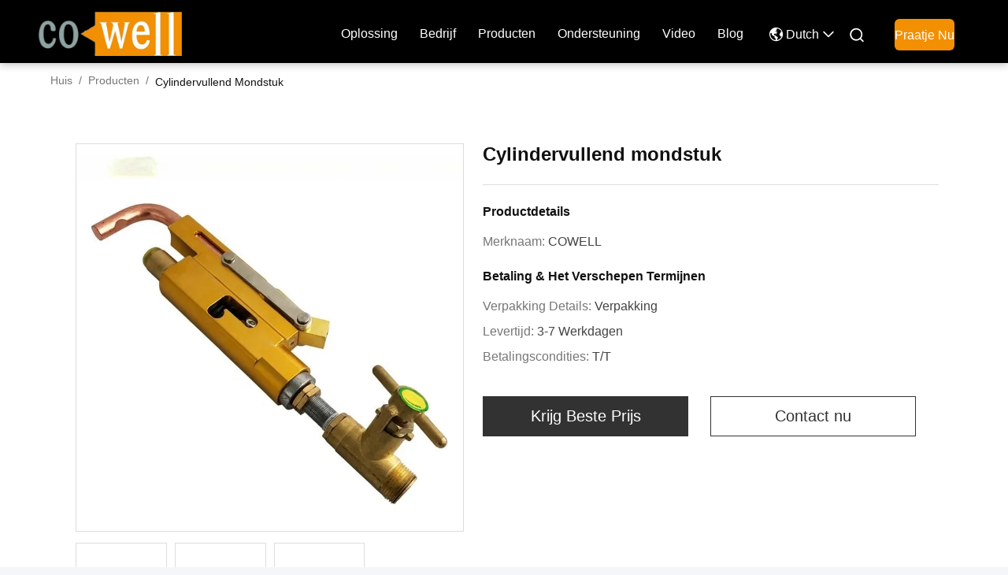

--- FILE ---
content_type: text/html
request_url: https://dutch.cowellmac.com/sale-44010840-cylinder-filling-nozzle.html
body_size: 28943
content:

<!DOCTYPE html>
<html lang="nl">
<head>
	<meta charset="utf-8">
	<meta http-equiv="X-UA-Compatible" content="IE=edge">
	<meta name="viewport" content="width=device-width, initial-scale=1.0, maximum-scale=5.1">
    <title>Cylindervullend mondstuk</title>
    <meta name="keywords" content="3.75Mpa LPG-cilindervullenug, Cowell LPG-cilindervullenug, 15 mm LPG-cilindervullenug, LPG-UITSTALING" />
    <meta name="description" content="Hoge kwaliteit Cylindervullend mondstuk uit China, De belangrijkste productmarkt van China 3.75Mpa LPG-cilindervullenug product, met strikte kwaliteitscontrole Cowell LPG-cilindervullenug fabrieken, het produceren van hoge kwaliteit 15 mm LPG-cilindervullenug producten." />
     <link rel='preload'
					  href=/photo/cowellmac/sitetpl/style/commonV2.css?ver=1762508614 as='style'><link type='text/css' rel='stylesheet'
					  href=/photo/cowellmac/sitetpl/style/commonV2.css?ver=1762508614 media='all'><meta property="og:title" content="Cylindervullend mondstuk" />
<meta property="og:description" content="Hoge kwaliteit Cylindervullend mondstuk uit China, De belangrijkste productmarkt van China 3.75Mpa LPG-cilindervullenug product, met strikte kwaliteitscontrole Cowell LPG-cilindervullenug fabrieken, het produceren van hoge kwaliteit 15 mm LPG-cilindervullenug producten." />
<meta property="og:type" content="product" />
<meta property="og:availability" content="instock" />
<meta property="og:site_name" content="Shanghai Cowell Machinery Co., Ltd." />
<meta property="og:url" content="https://dutch.cowellmac.com/sale-44010840-cylinder-filling-nozzle.html" />
<meta property="og:image" content="https://dutch.cowellmac.com/photo/ps170230717-cylinder_filling_nozzle.jpg" />
<link rel="canonical" href="https://dutch.cowellmac.com/sale-44010840-cylinder-filling-nozzle.html" />
<link rel="alternate" href="https://m.dutch.cowellmac.com/sale-44010840-cylinder-filling-nozzle.html" media="only screen and (max-width: 640px)" />
<link rel="stylesheet" type="text/css" href="/js/guidefirstcommon.css" />
<style type="text/css">
/*<![CDATA[*/
.consent__cookie {position: fixed;top: 0;left: 0;width: 100%;height: 0%;z-index: 100000;}.consent__cookie_bg {position: fixed;top: 0;left: 0;width: 100%;height: 100%;background: #000;opacity: .6;display: none }.consent__cookie_rel {position: fixed;bottom:0;left: 0;width: 100%;background: #fff;display: -webkit-box;display: -ms-flexbox;display: flex;flex-wrap: wrap;padding: 24px 80px;-webkit-box-sizing: border-box;box-sizing: border-box;-webkit-box-pack: justify;-ms-flex-pack: justify;justify-content: space-between;-webkit-transition: all ease-in-out .3s;transition: all ease-in-out .3s }.consent__close {position: absolute;top: 20px;right: 20px;cursor: pointer }.consent__close svg {fill: #777 }.consent__close:hover svg {fill: #000 }.consent__cookie_box {flex: 1;word-break: break-word;}.consent__warm {color: #777;font-size: 16px;margin-bottom: 12px;line-height: 19px }.consent__title {color: #333;font-size: 20px;font-weight: 600;margin-bottom: 12px;line-height: 23px }.consent__itxt {color: #333;font-size: 14px;margin-bottom: 12px;display: -webkit-box;display: -ms-flexbox;display: flex;-webkit-box-align: center;-ms-flex-align: center;align-items: center }.consent__itxt i {display: -webkit-inline-box;display: -ms-inline-flexbox;display: inline-flex;width: 28px;height: 28px;border-radius: 50%;background: #e0f9e9;margin-right: 8px;-webkit-box-align: center;-ms-flex-align: center;align-items: center;-webkit-box-pack: center;-ms-flex-pack: center;justify-content: center }.consent__itxt svg {fill: #3ca860 }.consent__txt {color: #a6a6a6;font-size: 14px;margin-bottom: 8px;line-height: 17px }.consent__btns {display: -webkit-box;display: -ms-flexbox;display: flex;-webkit-box-orient: vertical;-webkit-box-direction: normal;-ms-flex-direction: column;flex-direction: column;-webkit-box-pack: center;-ms-flex-pack: center;justify-content: center;flex-shrink: 0;}.consent__btn {width: 280px;height: 40px;line-height: 40px;text-align: center;background: #3ca860;color: #fff;border-radius: 4px;margin: 8px 0;-webkit-box-sizing: border-box;box-sizing: border-box;cursor: pointer;font-size:14px}.consent__btn:hover {background: #00823b }.consent__btn.empty {color: #3ca860;border: 1px solid #3ca860;background: #fff }.consent__btn.empty:hover {background: #3ca860;color: #fff }.open .consent__cookie_bg {display: block }.open .consent__cookie_rel {bottom: 0 }@media (max-width: 760px) {.consent__btns {width: 100%;align-items: center;}.consent__cookie_rel {padding: 20px 24px }}.consent__cookie.open {display: block;}.consent__cookie {display: none;}
/*]]>*/
</style>
<style type="text/css">
/*<![CDATA[*/
@media only screen and (max-width:640px){.contact_now_dialog .content-wrap .desc{background-image:url(/images/cta_images/bg_s.png) !important}}.contact_now_dialog .content-wrap .content-wrap_header .cta-close{background-image:url(/images/cta_images/sprite.png) !important}.contact_now_dialog .content-wrap .desc{background-image:url(/images/cta_images/bg_l.png) !important}.contact_now_dialog .content-wrap .cta-btn i{background-image:url(/images/cta_images/sprite.png) !important}.contact_now_dialog .content-wrap .head-tip img{content:url(/images/cta_images/cta_contact_now.png) !important}.cusim{background-image:url(/images/imicon/im.svg) !important}.cuswa{background-image:url(/images/imicon/wa.png) !important}.cusall{background-image:url(/images/imicon/allchat.svg) !important}
/*]]>*/
</style>
<script type="text/javascript" src="/js/guidefirstcommon.js"></script>
<script type="text/javascript">
/*<![CDATA[*/
window.isvideotpl = 0;window.detailurl = '';
var colorUrl = '';var isShowGuide = 2;var showGuideColor = 0;var im_appid = 10003;var im_msg="Good day, what product are you looking for?";

var cta_cid = 342131;var use_defaulProductInfo = 1;var cta_pid = 44010840;var test_company = 0;var webim_domain = '';var company_type = 0;var cta_equipment = 'pc'; var setcookie = 'setwebimCookie(120217,44010840,0)'; var whatsapplink = "https://wa.me/8613801966511?text=Hi%2C+I%27m+interested+in+Cylindervullend+mondstuk."; function insertMeta(){var str = '<meta name="mobile-web-app-capable" content="yes" /><meta name="viewport" content="width=device-width, initial-scale=1.0" />';document.head.insertAdjacentHTML('beforeend',str);} var element = document.querySelector('a.footer_webim_a[href="/webim/webim_tab.html"]');if (element) {element.parentNode.removeChild(element);}

var colorUrl = '';
var aisearch = 0;
var selfUrl = '';
window.playerReportUrl='/vod/view_count/report';
var query_string = ["Products","Detail"];
var g_tp = '';
var customtplcolor = 99707;
var str_chat = 'Chatten';
				var str_call_now = 'Bel nu.';
var str_chat_now = 'Praatje nu';
var str_contact1 = 'Krijg Beste Prijs';var str_chat_lang='dutch';var str_contact2 = 'Krijg de prijs';var str_contact2 = 'beste prijs';var str_contact = 'CONTACT';
window.predomainsub = "";
/*]]>*/
</script>
</head>
<body>
<script>
var originProductInfo = '';
var originProductInfo = {"showproduct":1,"pid":"44010840","name":"Cylindervullend mondstuk","source_url":"\/sale-44010840-cylinder-filling-nozzle.html","picurl":"\/photo\/pd170230717-cylinder_filling_nozzle.jpg","propertyDetail":[["Nominale druk","2.5MPa"],["Lichaamsonderzoek","3.75MPa"],["Ingepaste Verbinding","M20x1.5"],["Merknaam","COWELL"]],"company_name":null,"picurl_c":"\/photo\/pc170230717-cylinder_filling_nozzle.jpg","price":"","username":"Enquiry","viewTime":"laatst ingelogd : 5 uur 27 Minuten geleden","subject":"Stuur mij meer informatie over uw Cylindervullend mondstuk","countrycode":""};
var save_url = "/contactsave.html";
var update_url = "/updateinquiry.html";
var productInfo = {};
var defaulProductInfo = {};
var myDate = new Date();
var curDate = myDate.getFullYear()+'-'+(parseInt(myDate.getMonth())+1)+'-'+myDate.getDate();
var message = '';
var default_pop = 1;
var leaveMessageDialog = document.getElementsByClassName('leave-message-dialog')[0]; // 获取弹层
var _$$ = function (dom) {
    return document.querySelectorAll(dom);
};
resInfo = originProductInfo;
resInfo['name'] = resInfo['name'] || '';
defaulProductInfo.pid = resInfo['pid'];
defaulProductInfo.productName = resInfo['name'] ?? '';
defaulProductInfo.productInfo = resInfo['propertyDetail'];
defaulProductInfo.productImg = resInfo['picurl_c'];
defaulProductInfo.subject = resInfo['subject'] ?? '';
defaulProductInfo.productImgAlt = resInfo['name'] ?? '';
var inquirypopup_tmp = 1;
var message = 'Lieve,'+'\r\n'+"Ik ben geïnteresseerd"+' '+trim(resInfo['name'])+", kun je me meer details sturen, zoals type, maat, MOQ, materiaal, etc."+'\r\n'+"Bedankt!"+'\r\n'+"Wachten op je antwoord.";
var message_1 = 'Lieve,'+'\r\n'+"Ik ben geïnteresseerd"+' '+trim(resInfo['name'])+", kun je me meer details sturen, zoals type, maat, MOQ, materiaal, etc."+'\r\n'+"Bedankt!"+'\r\n'+"Wachten op je antwoord.";
var message_2 = 'Hallo,'+'\r\n'+"ik ben op zoek naar"+' '+trim(resInfo['name'])+", stuur mij de prijs, specificatie en foto."+'\r\n'+"Uw snelle reactie wordt zeer op prijs gesteld."+'\r\n'+"Neem gerust contact met mij op voor meer informatie."+'\r\n'+"Heel erg bedankt.";
var message_3 = 'Hallo,'+'\r\n'+trim(resInfo['name'])+' '+"voldoet aan mijn verwachtingen."+'\r\n'+"Geef me de beste prijs en wat andere productinformatie."+'\r\n'+"Neem gerust contact met mij op via mijn mail."+'\r\n'+"Heel erg bedankt.";

var message_4 = 'Lieve,'+'\r\n'+"Wat is de FOB-prijs op uw"+' '+trim(resInfo['name'])+'?'+'\r\n'+"Wat is de dichtstbijzijnde poortnaam?"+'\r\n'+"Reageer me zo snel mogelijk, het is beter om meer informatie te delen."+'\r\n'+"Vriendelijke groeten!";
var message_5 = 'Hallo daar,'+'\r\n'+"Ik ben erg geïnteresseerd in jouw"+' '+trim(resInfo['name'])+'.'+'\r\n'+"Stuur mij alstublieft uw productdetails."+'\r\n'+"Ik kijk uit naar je snelle antwoord."+'\r\n'+"Neem gerust contact met mij op via mail."+'\r\n'+"Vriendelijke groeten!";

var message_6 = 'Lieve,'+'\r\n'+"Geef ons alstublieft informatie over uw"+' '+trim(resInfo['name'])+", zoals type, maat, materiaal en natuurlijk de beste prijs."+'\r\n'+"Ik kijk uit naar je snelle antwoord."+'\r\n'+"Dank u!";
var message_7 = 'Lieve,'+'\r\n'+"Kunt u leveren"+' '+trim(resInfo['name'])+" voor ons?"+'\r\n'+"Eerst willen we een prijslijst en enkele productdetails."+'\r\n'+"Ik hoop zo snel mogelijk antwoord te krijgen en kijk uit naar samenwerking."+'\r\n'+"Heel erg bedankt.";
var message_8 = 'Hoi,'+'\r\n'+"ik ben op zoek naar"+' '+trim(resInfo['name'])+", geef me alstublieft wat meer gedetailleerde productinformatie."+'\r\n'+"Ik kijk uit naar uw antwoord."+'\r\n'+"Dank u!";
var message_9 = 'Hallo,'+'\r\n'+"Uw"+' '+trim(resInfo['name'])+" voldoet zeer goed aan mijn eisen."+'\r\n'+"Stuur me alstublieft de prijs, specificatie en vergelijkbaar model."+'\r\n'+"Voel je vrij om met mij te chatten."+'\r\n'+"Bedankt!";
var message_10 = 'Lieve,'+'\r\n'+"Ik wil meer weten over de details en offerte van"+' '+trim(resInfo['name'])+'.'+'\r\n'+"Neem gerust contact met mij op."+'\r\n'+"Vriendelijke groeten!";

var r = getRandom(1,10);

defaulProductInfo.message = eval("message_"+r);
    defaulProductInfo.message = eval("message_"+r);
        var mytAjax = {

    post: function(url, data, fn) {
        var xhr = new XMLHttpRequest();
        xhr.open("POST", url, true);
        xhr.setRequestHeader("Content-Type", "application/x-www-form-urlencoded;charset=UTF-8");
        xhr.setRequestHeader("X-Requested-With", "XMLHttpRequest");
        xhr.setRequestHeader('Content-Type','text/plain;charset=UTF-8');
        xhr.onreadystatechange = function() {
            if(xhr.readyState == 4 && (xhr.status == 200 || xhr.status == 304)) {
                fn.call(this, xhr.responseText);
            }
        };
        xhr.send(data);
    },

    postform: function(url, data, fn) {
        var xhr = new XMLHttpRequest();
        xhr.open("POST", url, true);
        xhr.setRequestHeader("X-Requested-With", "XMLHttpRequest");
        xhr.onreadystatechange = function() {
            if(xhr.readyState == 4 && (xhr.status == 200 || xhr.status == 304)) {
                fn.call(this, xhr.responseText);
            }
        };
        xhr.send(data);
    }
};
/*window.onload = function(){
    leaveMessageDialog = document.getElementsByClassName('leave-message-dialog')[0];
    if (window.localStorage.recordDialogStatus=='undefined' || (window.localStorage.recordDialogStatus!='undefined' && window.localStorage.recordDialogStatus != curDate)) {
        setTimeout(function(){
            if(parseInt(inquirypopup_tmp%10) == 1){
                creatDialog(defaulProductInfo, 1);
            }
        }, 6000);
    }
};*/
function trim(str)
{
    str = str.replace(/(^\s*)/g,"");
    return str.replace(/(\s*$)/g,"");
};
function getRandom(m,n){
    var num = Math.floor(Math.random()*(m - n) + n);
    return num;
};
function strBtn(param) {

    var starattextarea = document.getElementById("textareamessage").value.length;
    var email = document.getElementById("startEmail").value;

    var default_tip = document.querySelectorAll(".watermark_container").length;
    if (20 < starattextarea && starattextarea < 3000) {
        if(default_tip>0){
            document.getElementById("textareamessage1").parentNode.parentNode.nextElementSibling.style.display = "none";
        }else{
            document.getElementById("textareamessage1").parentNode.nextElementSibling.style.display = "none";
        }

    } else {
        if(default_tip>0){
            document.getElementById("textareamessage1").parentNode.parentNode.nextElementSibling.style.display = "block";
        }else{
            document.getElementById("textareamessage1").parentNode.nextElementSibling.style.display = "block";
        }

        return;
    }

    // var re = /^([a-zA-Z0-9_-])+@([a-zA-Z0-9_-])+\.([a-zA-Z0-9_-])+/i;/*邮箱不区分大小写*/
    var re = /^[a-zA-Z0-9][\w-]*(\.?[\w-]+)*@[a-zA-Z0-9-]+(\.[a-zA-Z0-9]+)+$/i;
    if (!re.test(email)) {
        document.getElementById("startEmail").nextElementSibling.style.display = "block";
        return;
    } else {
        document.getElementById("startEmail").nextElementSibling.style.display = "none";
    }

    var subject = document.getElementById("pop_subject").value;
    var pid = document.getElementById("pop_pid").value;
    var message = document.getElementById("textareamessage").value;
    var sender_email = document.getElementById("startEmail").value;
    var tel = '';
    if (document.getElementById("tel0") != undefined && document.getElementById("tel0") != '')
        tel = document.getElementById("tel0").value;
    var form_serialize = '&tel='+tel;

    form_serialize = form_serialize.replace(/\+/g, "%2B");
    mytAjax.post(save_url,"pid="+pid+"&subject="+subject+"&email="+sender_email+"&message="+(message)+form_serialize,function(res){
        var mes = JSON.parse(res);
        if(mes.status == 200){
            var iid = mes.iid;
            document.getElementById("pop_iid").value = iid;
            document.getElementById("pop_uuid").value = mes.uuid;

            if(typeof gtag_report_conversion === "function"){
                gtag_report_conversion();//执行统计js代码
            }
            if(typeof fbq === "function"){
                fbq('track','Purchase');//执行统计js代码
            }
        }
    });
    for (var index = 0; index < document.querySelectorAll(".dialog-content-pql").length; index++) {
        document.querySelectorAll(".dialog-content-pql")[index].style.display = "none";
    };
    $('#idphonepql').val(tel);
    document.getElementById("dialog-content-pql-id").style.display = "block";
    ;
};
function twoBtnOk(param) {

    var selectgender = document.getElementById("Mr").innerHTML;
    var iid = document.getElementById("pop_iid").value;
    var sendername = document.getElementById("idnamepql").value;
    var senderphone = document.getElementById("idphonepql").value;
    var sendercname = document.getElementById("idcompanypql").value;
    var uuid = document.getElementById("pop_uuid").value;
    var gender = 2;
    if(selectgender == 'Mr.') gender = 0;
    if(selectgender == 'Mrs.') gender = 1;
    var pid = document.getElementById("pop_pid").value;
    var form_serialize = '';

        form_serialize = form_serialize.replace(/\+/g, "%2B");

    mytAjax.post(update_url,"iid="+iid+"&gender="+gender+"&uuid="+uuid+"&name="+(sendername)+"&tel="+(senderphone)+"&company="+(sendercname)+form_serialize,function(res){});

    for (var index = 0; index < document.querySelectorAll(".dialog-content-pql").length; index++) {
        document.querySelectorAll(".dialog-content-pql")[index].style.display = "none";
    };
    document.getElementById("dialog-content-pql-ok").style.display = "block";

};
function toCheckMust(name) {
    $('#'+name+'error').hide();
}
function handClidk(param) {
    var starattextarea = document.getElementById("textareamessage1").value.length;
    var email = document.getElementById("startEmail1").value;
    var default_tip = document.querySelectorAll(".watermark_container").length;
    if (20 < starattextarea && starattextarea < 3000) {
        if(default_tip>0){
            document.getElementById("textareamessage1").parentNode.parentNode.nextElementSibling.style.display = "none";
        }else{
            document.getElementById("textareamessage1").parentNode.nextElementSibling.style.display = "none";
        }

    } else {
        if(default_tip>0){
            document.getElementById("textareamessage1").parentNode.parentNode.nextElementSibling.style.display = "block";
        }else{
            document.getElementById("textareamessage1").parentNode.nextElementSibling.style.display = "block";
        }

        return;
    }

    // var re = /^([a-zA-Z0-9_-])+@([a-zA-Z0-9_-])+\.([a-zA-Z0-9_-])+/i;
    var re = /^[a-zA-Z0-9][\w-]*(\.?[\w-]+)*@[a-zA-Z0-9-]+(\.[a-zA-Z0-9]+)+$/i;
    if (!re.test(email)) {
        document.getElementById("startEmail1").nextElementSibling.style.display = "block";
        return;
    } else {
        document.getElementById("startEmail1").nextElementSibling.style.display = "none";
    }

    var subject = document.getElementById("pop_subject").value;
    var pid = document.getElementById("pop_pid").value;
    var message = document.getElementById("textareamessage1").value;
    var sender_email = document.getElementById("startEmail1").value;
    var form_serialize = tel = '';
    if (document.getElementById("tel1") != undefined && document.getElementById("tel1") != '')
        tel = document.getElementById("tel1").value;
        mytAjax.post(save_url,"email="+sender_email+"&tel="+tel+"&pid="+pid+"&message="+message+"&subject="+subject+form_serialize,function(res){

        var mes = JSON.parse(res);
        if(mes.status == 200){
            var iid = mes.iid;
            document.getElementById("pop_iid").value = iid;
            document.getElementById("pop_uuid").value = mes.uuid;
            if(typeof gtag_report_conversion === "function"){
                gtag_report_conversion();//执行统计js代码
            }
        }

    });
    for (var index = 0; index < document.querySelectorAll(".dialog-content-pql").length; index++) {
        document.querySelectorAll(".dialog-content-pql")[index].style.display = "none";
    };
    $('#idphonepql').val(tel);
    document.getElementById("dialog-content-pql-id").style.display = "block";

};
window.addEventListener('load', function () {
    $('.checkbox-wrap label').each(function(){
        if($(this).find('input').prop('checked')){
            $(this).addClass('on')
        }else {
            $(this).removeClass('on')
        }
    })
    $(document).on('click', '.checkbox-wrap label' , function(ev){
        if (ev.target.tagName.toUpperCase() != 'INPUT') {
            $(this).toggleClass('on')
        }
    })
})

function hand_video(pdata) {
    data = JSON.parse(pdata);
    productInfo.productName = data.productName;
    productInfo.productInfo = data.productInfo;
    productInfo.productImg = data.productImg;
    productInfo.subject = data.subject;

    var message = 'Lieve,'+'\r\n'+"Ik ben geïnteresseerd"+' '+trim(data.productName)+", kun je me meer details sturen zoals type, maat, hoeveelheid, materiaal, etc."+'\r\n'+"Bedankt!"+'\r\n'+"Wachten op je antwoord.";

    var message = 'Lieve,'+'\r\n'+"Ik ben geïnteresseerd"+' '+trim(data.productName)+", kun je me meer details sturen, zoals type, maat, MOQ, materiaal, etc."+'\r\n'+"Bedankt!"+'\r\n'+"Wachten op je antwoord.";
    var message_1 = 'Lieve,'+'\r\n'+"Ik ben geïnteresseerd"+' '+trim(data.productName)+", kun je me meer details sturen, zoals type, maat, MOQ, materiaal, etc."+'\r\n'+"Bedankt!"+'\r\n'+"Wachten op je antwoord.";
    var message_2 = 'Hallo,'+'\r\n'+"ik ben op zoek naar"+' '+trim(data.productName)+", stuur mij de prijs, specificatie en foto."+'\r\n'+"Uw snelle reactie wordt zeer op prijs gesteld."+'\r\n'+"Neem gerust contact met mij op voor meer informatie."+'\r\n'+"Heel erg bedankt.";
    var message_3 = 'Hallo,'+'\r\n'+trim(data.productName)+' '+"voldoet aan mijn verwachtingen."+'\r\n'+"Geef me de beste prijs en wat andere productinformatie."+'\r\n'+"Neem gerust contact met mij op via mijn mail."+'\r\n'+"Heel erg bedankt.";

    var message_4 = 'Lieve,'+'\r\n'+"Wat is de FOB-prijs op uw"+' '+trim(data.productName)+'?'+'\r\n'+"Wat is de dichtstbijzijnde poortnaam?"+'\r\n'+"Reageer me zo snel mogelijk, het is beter om meer informatie te delen."+'\r\n'+"Vriendelijke groeten!";
    var message_5 = 'Hallo daar,'+'\r\n'+"Ik ben erg geïnteresseerd in jouw"+' '+trim(data.productName)+'.'+'\r\n'+"Stuur mij alstublieft uw productdetails."+'\r\n'+"Ik kijk uit naar je snelle antwoord."+'\r\n'+"Neem gerust contact met mij op via mail."+'\r\n'+"Vriendelijke groeten!";

    var message_6 = 'Lieve,'+'\r\n'+"Geef ons alstublieft informatie over uw"+' '+trim(data.productName)+", zoals type, maat, materiaal en natuurlijk de beste prijs."+'\r\n'+"Ik kijk uit naar je snelle antwoord."+'\r\n'+"Dank u!";
    var message_7 = 'Lieve,'+'\r\n'+"Kunt u leveren"+' '+trim(data.productName)+" voor ons?"+'\r\n'+"Eerst willen we een prijslijst en enkele productdetails."+'\r\n'+"Ik hoop zo snel mogelijk antwoord te krijgen en kijk uit naar samenwerking."+'\r\n'+"Heel erg bedankt.";
    var message_8 = 'Hoi,'+'\r\n'+"ik ben op zoek naar"+' '+trim(data.productName)+", geef me alstublieft wat meer gedetailleerde productinformatie."+'\r\n'+"Ik kijk uit naar uw antwoord."+'\r\n'+"Dank u!";
    var message_9 = 'Hallo,'+'\r\n'+"Uw"+' '+trim(data.productName)+" voldoet zeer goed aan mijn eisen."+'\r\n'+"Stuur me alstublieft de prijs, specificatie en vergelijkbaar model."+'\r\n'+"Voel je vrij om met mij te chatten."+'\r\n'+"Bedankt!";
    var message_10 = 'Lieve,'+'\r\n'+"Ik wil meer weten over de details en offerte van"+' '+trim(data.productName)+'.'+'\r\n'+"Neem gerust contact met mij op."+'\r\n'+"Vriendelijke groeten!";

    var r = getRandom(1,10);

    productInfo.message = eval("message_"+r);
            if(parseInt(inquirypopup_tmp/10) == 1){
        productInfo.message = "";
    }
    productInfo.pid = data.pid;
    creatDialog(productInfo, 2);
};

function handDialog(pdata) {
    data = JSON.parse(pdata);
    productInfo.productName = data.productName;
    productInfo.productInfo = data.productInfo;
    productInfo.productImg = data.productImg;
    productInfo.subject = data.subject;

    var message = 'Lieve,'+'\r\n'+"Ik ben geïnteresseerd"+' '+trim(data.productName)+", kun je me meer details sturen zoals type, maat, hoeveelheid, materiaal, etc."+'\r\n'+"Bedankt!"+'\r\n'+"Wachten op je antwoord.";

    var message = 'Lieve,'+'\r\n'+"Ik ben geïnteresseerd"+' '+trim(data.productName)+", kun je me meer details sturen, zoals type, maat, MOQ, materiaal, etc."+'\r\n'+"Bedankt!"+'\r\n'+"Wachten op je antwoord.";
    var message_1 = 'Lieve,'+'\r\n'+"Ik ben geïnteresseerd"+' '+trim(data.productName)+", kun je me meer details sturen, zoals type, maat, MOQ, materiaal, etc."+'\r\n'+"Bedankt!"+'\r\n'+"Wachten op je antwoord.";
    var message_2 = 'Hallo,'+'\r\n'+"ik ben op zoek naar"+' '+trim(data.productName)+", stuur mij de prijs, specificatie en foto."+'\r\n'+"Uw snelle reactie wordt zeer op prijs gesteld."+'\r\n'+"Neem gerust contact met mij op voor meer informatie."+'\r\n'+"Heel erg bedankt.";
    var message_3 = 'Hallo,'+'\r\n'+trim(data.productName)+' '+"voldoet aan mijn verwachtingen."+'\r\n'+"Geef me de beste prijs en wat andere productinformatie."+'\r\n'+"Neem gerust contact met mij op via mijn mail."+'\r\n'+"Heel erg bedankt.";

    var message_4 = 'Lieve,'+'\r\n'+"Wat is de FOB-prijs op uw"+' '+trim(data.productName)+'?'+'\r\n'+"Wat is de dichtstbijzijnde poortnaam?"+'\r\n'+"Reageer me zo snel mogelijk, het is beter om meer informatie te delen."+'\r\n'+"Vriendelijke groeten!";
    var message_5 = 'Hallo daar,'+'\r\n'+"Ik ben erg geïnteresseerd in jouw"+' '+trim(data.productName)+'.'+'\r\n'+"Stuur mij alstublieft uw productdetails."+'\r\n'+"Ik kijk uit naar je snelle antwoord."+'\r\n'+"Neem gerust contact met mij op via mail."+'\r\n'+"Vriendelijke groeten!";

    var message_6 = 'Lieve,'+'\r\n'+"Geef ons alstublieft informatie over uw"+' '+trim(data.productName)+", zoals type, maat, materiaal en natuurlijk de beste prijs."+'\r\n'+"Ik kijk uit naar je snelle antwoord."+'\r\n'+"Dank u!";
    var message_7 = 'Lieve,'+'\r\n'+"Kunt u leveren"+' '+trim(data.productName)+" voor ons?"+'\r\n'+"Eerst willen we een prijslijst en enkele productdetails."+'\r\n'+"Ik hoop zo snel mogelijk antwoord te krijgen en kijk uit naar samenwerking."+'\r\n'+"Heel erg bedankt.";
    var message_8 = 'Hoi,'+'\r\n'+"ik ben op zoek naar"+' '+trim(data.productName)+", geef me alstublieft wat meer gedetailleerde productinformatie."+'\r\n'+"Ik kijk uit naar uw antwoord."+'\r\n'+"Dank u!";
    var message_9 = 'Hallo,'+'\r\n'+"Uw"+' '+trim(data.productName)+" voldoet zeer goed aan mijn eisen."+'\r\n'+"Stuur me alstublieft de prijs, specificatie en vergelijkbaar model."+'\r\n'+"Voel je vrij om met mij te chatten."+'\r\n'+"Bedankt!";
    var message_10 = 'Lieve,'+'\r\n'+"Ik wil meer weten over de details en offerte van"+' '+trim(data.productName)+'.'+'\r\n'+"Neem gerust contact met mij op."+'\r\n'+"Vriendelijke groeten!";

    var r = getRandom(1,10);
    productInfo.message = eval("message_"+r);
            if(parseInt(inquirypopup_tmp/10) == 1){
        productInfo.message = "";
    }
    productInfo.pid = data.pid;
    creatDialog(productInfo, 2);
};

function closepql(param) {

    leaveMessageDialog.style.display = 'none';
};

function closepql2(param) {

    for (var index = 0; index < document.querySelectorAll(".dialog-content-pql").length; index++) {
        document.querySelectorAll(".dialog-content-pql")[index].style.display = "none";
    };
    document.getElementById("dialog-content-pql-ok").style.display = "block";
};

function decodeHtmlEntities(str) {
    var tempElement = document.createElement('div');
    tempElement.innerHTML = str;
    return tempElement.textContent || tempElement.innerText || '';
}

function initProduct(productInfo,type){

    productInfo.productName = decodeHtmlEntities(productInfo.productName);
    productInfo.message = decodeHtmlEntities(productInfo.message);

    leaveMessageDialog = document.getElementsByClassName('leave-message-dialog')[0];
    leaveMessageDialog.style.display = "block";
    if(type == 3){
        var popinquiryemail = document.getElementById("popinquiryemail").value;
        _$$("#startEmail1")[0].value = popinquiryemail;
    }else{
        _$$("#startEmail1")[0].value = "";
    }
    _$$("#startEmail")[0].value = "";
    _$$("#idnamepql")[0].value = "";
    _$$("#idphonepql")[0].value = "";
    _$$("#idcompanypql")[0].value = "";

    _$$("#pop_pid")[0].value = productInfo.pid;
    _$$("#pop_subject")[0].value = productInfo.subject;
    
    if(parseInt(inquirypopup_tmp/10) == 1){
        productInfo.message = "";
    }

    _$$("#textareamessage1")[0].value = productInfo.message;
    _$$("#textareamessage")[0].value = productInfo.message;

    _$$("#dialog-content-pql-id .titlep")[0].innerHTML = productInfo.productName;
    _$$("#dialog-content-pql-id img")[0].setAttribute("src", productInfo.productImg);
    _$$("#dialog-content-pql-id img")[0].setAttribute("alt", productInfo.productImgAlt);

    _$$("#dialog-content-pql-id-hand img")[0].setAttribute("src", productInfo.productImg);
    _$$("#dialog-content-pql-id-hand img")[0].setAttribute("alt", productInfo.productImgAlt);
    _$$("#dialog-content-pql-id-hand .titlep")[0].innerHTML = productInfo.productName;

    if (productInfo.productInfo.length > 0) {
        var ul2, ul;
        ul = document.createElement("ul");
        for (var index = 0; index < productInfo.productInfo.length; index++) {
            var el = productInfo.productInfo[index];
            var li = document.createElement("li");
            var span1 = document.createElement("span");
            span1.innerHTML = el[0] + ":";
            var span2 = document.createElement("span");
            span2.innerHTML = el[1];
            li.appendChild(span1);
            li.appendChild(span2);
            ul.appendChild(li);

        }
        ul2 = ul.cloneNode(true);
        if (type === 1) {
            _$$("#dialog-content-pql-id .left")[0].replaceChild(ul, _$$("#dialog-content-pql-id .left ul")[0]);
        } else {
            _$$("#dialog-content-pql-id-hand .left")[0].replaceChild(ul2, _$$("#dialog-content-pql-id-hand .left ul")[0]);
            _$$("#dialog-content-pql-id .left")[0].replaceChild(ul, _$$("#dialog-content-pql-id .left ul")[0]);
        }
    };
    for (var index = 0; index < _$$("#dialog-content-pql-id .right ul li").length; index++) {
        _$$("#dialog-content-pql-id .right ul li")[index].addEventListener("click", function (params) {
            _$$("#dialog-content-pql-id .right #Mr")[0].innerHTML = this.innerHTML
        }, false)

    };

};
function closeInquiryCreateDialog() {
    document.getElementById("xuanpan_dialog_box_pql").style.display = "none";
};
function showInquiryCreateDialog() {
    document.getElementById("xuanpan_dialog_box_pql").style.display = "block";
};
function submitPopInquiry(){
    var message = document.getElementById("inquiry_message").value;
    var email = document.getElementById("inquiry_email").value;
    var subject = defaulProductInfo.subject;
    var pid = defaulProductInfo.pid;
    if (email === undefined) {
        showInquiryCreateDialog();
        document.getElementById("inquiry_email").style.border = "1px solid red";
        return false;
    };
    if (message === undefined) {
        showInquiryCreateDialog();
        document.getElementById("inquiry_message").style.border = "1px solid red";
        return false;
    };
    if (email.search(/^\w+((-\w+)|(\.\w+))*\@[A-Za-z0-9]+((\.|-)[A-Za-z0-9]+)*\.[A-Za-z0-9]+$/) == -1) {
        document.getElementById("inquiry_email").style.border= "1px solid red";
        showInquiryCreateDialog();
        return false;
    } else {
        document.getElementById("inquiry_email").style.border= "";
    };
    if (message.length < 20 || message.length >3000) {
        showInquiryCreateDialog();
        document.getElementById("inquiry_message").style.border = "1px solid red";
        return false;
    } else {
        document.getElementById("inquiry_message").style.border = "";
    };
    var tel = '';
    if (document.getElementById("tel") != undefined && document.getElementById("tel") != '')
        tel = document.getElementById("tel").value;

    mytAjax.post(save_url,"pid="+pid+"&subject="+subject+"&email="+email+"&message="+(message)+'&tel='+tel,function(res){
        var mes = JSON.parse(res);
        if(mes.status == 200){
            var iid = mes.iid;
            document.getElementById("pop_iid").value = iid;
            document.getElementById("pop_uuid").value = mes.uuid;

        }
    });
    initProduct(defaulProductInfo);
    for (var index = 0; index < document.querySelectorAll(".dialog-content-pql").length; index++) {
        document.querySelectorAll(".dialog-content-pql")[index].style.display = "none";
    };
    $('#idphonepql').val(tel);
    document.getElementById("dialog-content-pql-id").style.display = "block";

};

//带附件上传
function submitPopInquiryfile(email_id,message_id,check_sort,name_id,phone_id,company_id,attachments){

    if(typeof(check_sort) == 'undefined'){
        check_sort = 0;
    }
    var message = document.getElementById(message_id).value;
    var email = document.getElementById(email_id).value;
    var attachments = document.getElementById(attachments).value;
    if(typeof(name_id) !== 'undefined' && name_id != ""){
        var name  = document.getElementById(name_id).value;
    }
    if(typeof(phone_id) !== 'undefined' && phone_id != ""){
        var phone = document.getElementById(phone_id).value;
    }
    if(typeof(company_id) !== 'undefined' && company_id != ""){
        var company = document.getElementById(company_id).value;
    }
    var subject = defaulProductInfo.subject;
    var pid = defaulProductInfo.pid;

    if(check_sort == 0){
        if (email === undefined) {
            showInquiryCreateDialog();
            document.getElementById(email_id).style.border = "1px solid red";
            return false;
        };
        if (message === undefined) {
            showInquiryCreateDialog();
            document.getElementById(message_id).style.border = "1px solid red";
            return false;
        };

        if (email.search(/^\w+((-\w+)|(\.\w+))*\@[A-Za-z0-9]+((\.|-)[A-Za-z0-9]+)*\.[A-Za-z0-9]+$/) == -1) {
            document.getElementById(email_id).style.border= "1px solid red";
            showInquiryCreateDialog();
            return false;
        } else {
            document.getElementById(email_id).style.border= "";
        };
        if (message.length < 20 || message.length >3000) {
            showInquiryCreateDialog();
            document.getElementById(message_id).style.border = "1px solid red";
            return false;
        } else {
            document.getElementById(message_id).style.border = "";
        };
    }else{

        if (message === undefined) {
            showInquiryCreateDialog();
            document.getElementById(message_id).style.border = "1px solid red";
            return false;
        };

        if (email === undefined) {
            showInquiryCreateDialog();
            document.getElementById(email_id).style.border = "1px solid red";
            return false;
        };

        if (message.length < 20 || message.length >3000) {
            showInquiryCreateDialog();
            document.getElementById(message_id).style.border = "1px solid red";
            return false;
        } else {
            document.getElementById(message_id).style.border = "";
        };

        if (email.search(/^\w+((-\w+)|(\.\w+))*\@[A-Za-z0-9]+((\.|-)[A-Za-z0-9]+)*\.[A-Za-z0-9]+$/) == -1) {
            document.getElementById(email_id).style.border= "1px solid red";
            showInquiryCreateDialog();
            return false;
        } else {
            document.getElementById(email_id).style.border= "";
        };

    };

    mytAjax.post(save_url,"pid="+pid+"&subject="+subject+"&email="+email+"&message="+message+"&company="+company+"&attachments="+attachments,function(res){
        var mes = JSON.parse(res);
        if(mes.status == 200){
            var iid = mes.iid;
            document.getElementById("pop_iid").value = iid;
            document.getElementById("pop_uuid").value = mes.uuid;

            if(typeof gtag_report_conversion === "function"){
                gtag_report_conversion();//执行统计js代码
            }
            if(typeof fbq === "function"){
                fbq('track','Purchase');//执行统计js代码
            }
        }
    });
    initProduct(defaulProductInfo);

    if(name !== undefined && name != ""){
        _$$("#idnamepql")[0].value = name;
    }

    if(phone !== undefined && phone != ""){
        _$$("#idphonepql")[0].value = phone;
    }

    if(company !== undefined && company != ""){
        _$$("#idcompanypql")[0].value = company;
    }

    for (var index = 0; index < document.querySelectorAll(".dialog-content-pql").length; index++) {
        document.querySelectorAll(".dialog-content-pql")[index].style.display = "none";
    };
    document.getElementById("dialog-content-pql-id").style.display = "block";

};
function submitPopInquiryByParam(email_id,message_id,check_sort,name_id,phone_id,company_id){

    if(typeof(check_sort) == 'undefined'){
        check_sort = 0;
    }

    var senderphone = '';
    var message = document.getElementById(message_id).value;
    var email = document.getElementById(email_id).value;
    if(typeof(name_id) !== 'undefined' && name_id != ""){
        var name  = document.getElementById(name_id).value;
    }
    if(typeof(phone_id) !== 'undefined' && phone_id != ""){
        var phone = document.getElementById(phone_id).value;
        senderphone = phone;
    }
    if(typeof(company_id) !== 'undefined' && company_id != ""){
        var company = document.getElementById(company_id).value;
    }
    var subject = defaulProductInfo.subject;
    var pid = defaulProductInfo.pid;

    if(check_sort == 0){
        if (email === undefined) {
            showInquiryCreateDialog();
            document.getElementById(email_id).style.border = "1px solid red";
            return false;
        };
        if (message === undefined) {
            showInquiryCreateDialog();
            document.getElementById(message_id).style.border = "1px solid red";
            return false;
        };

        if (email.search(/^\w+((-\w+)|(\.\w+))*\@[A-Za-z0-9]+((\.|-)[A-Za-z0-9]+)*\.[A-Za-z0-9]+$/) == -1) {
            document.getElementById(email_id).style.border= "1px solid red";
            showInquiryCreateDialog();
            return false;
        } else {
            document.getElementById(email_id).style.border= "";
        };
        if (message.length < 20 || message.length >3000) {
            showInquiryCreateDialog();
            document.getElementById(message_id).style.border = "1px solid red";
            return false;
        } else {
            document.getElementById(message_id).style.border = "";
        };
    }else{

        if (message === undefined) {
            showInquiryCreateDialog();
            document.getElementById(message_id).style.border = "1px solid red";
            return false;
        };

        if (email === undefined) {
            showInquiryCreateDialog();
            document.getElementById(email_id).style.border = "1px solid red";
            return false;
        };

        if (message.length < 20 || message.length >3000) {
            showInquiryCreateDialog();
            document.getElementById(message_id).style.border = "1px solid red";
            return false;
        } else {
            document.getElementById(message_id).style.border = "";
        };

        if (email.search(/^\w+((-\w+)|(\.\w+))*\@[A-Za-z0-9]+((\.|-)[A-Za-z0-9]+)*\.[A-Za-z0-9]+$/) == -1) {
            document.getElementById(email_id).style.border= "1px solid red";
            showInquiryCreateDialog();
            return false;
        } else {
            document.getElementById(email_id).style.border= "";
        };

    };

    var productsku = "";
    if($("#product_sku").length > 0){
        productsku = $("#product_sku").html();
    }

    mytAjax.post(save_url,"tel="+senderphone+"&pid="+pid+"&subject="+subject+"&email="+email+"&message="+message+"&messagesku="+encodeURI(productsku),function(res){
        var mes = JSON.parse(res);
        if(mes.status == 200){
            var iid = mes.iid;
            document.getElementById("pop_iid").value = iid;
            document.getElementById("pop_uuid").value = mes.uuid;

            if(typeof gtag_report_conversion === "function"){
                gtag_report_conversion();//执行统计js代码
            }
            if(typeof fbq === "function"){
                fbq('track','Purchase');//执行统计js代码
            }
        }
    });
    initProduct(defaulProductInfo);

    if(name !== undefined && name != ""){
        _$$("#idnamepql")[0].value = name;
    }

    if(phone !== undefined && phone != ""){
        _$$("#idphonepql")[0].value = phone;
    }

    if(company !== undefined && company != ""){
        _$$("#idcompanypql")[0].value = company;
    }

    for (var index = 0; index < document.querySelectorAll(".dialog-content-pql").length; index++) {
        document.querySelectorAll(".dialog-content-pql")[index].style.display = "none";

    };
    document.getElementById("dialog-content-pql-id").style.display = "block";

};

function creat_videoDialog(productInfo, type) {

    if(type == 1){
        if(default_pop != 1){
            return false;
        }
        window.localStorage.recordDialogStatus = curDate;
    }else{
        default_pop = 0;
    }
    initProduct(productInfo, type);
    if (type === 1) {
        // 自动弹出
        for (var index = 0; index < document.querySelectorAll(".dialog-content-pql").length; index++) {

            document.querySelectorAll(".dialog-content-pql")[index].style.display = "none";
        };
        document.getElementById("dialog-content-pql").style.display = "block";
    } else {
        // 手动弹出
        for (var index = 0; index < document.querySelectorAll(".dialog-content-pql").length; index++) {
            document.querySelectorAll(".dialog-content-pql")[index].style.display = "none";
        };
        document.getElementById("dialog-content-pql-id-hand").style.display = "block";
    }
}

function creatDialog(productInfo, type) {

    if(type == 1){
        if(default_pop != 1){
            return false;
        }
        window.localStorage.recordDialogStatus = curDate;
    }else{
        default_pop = 0;
    }
    initProduct(productInfo, type);
    if (type === 1) {
        // 自动弹出
        for (var index = 0; index < document.querySelectorAll(".dialog-content-pql").length; index++) {

            document.querySelectorAll(".dialog-content-pql")[index].style.display = "none";
        };
        document.getElementById("dialog-content-pql").style.display = "block";
    } else {
        // 手动弹出
        for (var index = 0; index < document.querySelectorAll(".dialog-content-pql").length; index++) {
            document.querySelectorAll(".dialog-content-pql")[index].style.display = "none";
        };
        document.getElementById("dialog-content-pql-id-hand").style.display = "block";
    }
}

//带邮箱信息打开询盘框 emailtype=1表示带入邮箱
function openDialog(emailtype){
    var type = 2;//不带入邮箱，手动弹出
    if(emailtype == 1){
        var popinquiryemail = document.getElementById("popinquiryemail").value;
        // var re = /^([a-zA-Z0-9_-])+@([a-zA-Z0-9_-])+\.([a-zA-Z0-9_-])+/i;
        var re = /^[a-zA-Z0-9][\w-]*(\.?[\w-]+)*@[a-zA-Z0-9-]+(\.[a-zA-Z0-9]+)+$/i;
        if (!re.test(popinquiryemail)) {
            //前端提示样式;
            showInquiryCreateDialog();
            document.getElementById("popinquiryemail").style.border = "1px solid red";
            return false;
        } else {
            //前端提示样式;
        }
        var type = 3;
    }
    creatDialog(defaulProductInfo,type);
}

//上传附件
function inquiryUploadFile(){
    var fileObj = document.querySelector("#fileId").files[0];
    //构建表单数据
    var formData = new FormData();
    var filesize = fileObj.size;
    if(filesize > 10485760 || filesize == 0) {
        document.getElementById("filetips").style.display = "block";
        return false;
    }else {
        document.getElementById("filetips").style.display = "none";
    }
    formData.append('popinquiryfile', fileObj);
    document.getElementById("quotefileform").reset();
    var save_url = "/inquiryuploadfile.html";
    mytAjax.postform(save_url,formData,function(res){
        var mes = JSON.parse(res);
        if(mes.status == 200){
            document.getElementById("uploader-file-info").innerHTML = document.getElementById("uploader-file-info").innerHTML + "<span class=op>"+mes.attfile.name+"<a class=delatt id=att"+mes.attfile.id+" onclick=delatt("+mes.attfile.id+");>Delete</a></span>";
            var nowattachs = document.getElementById("attachments").value;
            if( nowattachs !== ""){
                var attachs = JSON.parse(nowattachs);
                attachs[mes.attfile.id] = mes.attfile;
            }else{
                var attachs = {};
                attachs[mes.attfile.id] = mes.attfile;
            }
            document.getElementById("attachments").value = JSON.stringify(attachs);
        }
    });
}
//附件删除
function delatt(attid)
{
    var nowattachs = document.getElementById("attachments").value;
    if( nowattachs !== ""){
        var attachs = JSON.parse(nowattachs);
        if(attachs[attid] == ""){
            return false;
        }
        var formData = new FormData();
        var delfile = attachs[attid]['filename'];
        var save_url = "/inquirydelfile.html";
        if(delfile != "") {
            formData.append('delfile', delfile);
            mytAjax.postform(save_url, formData, function (res) {
                if(res !== "") {
                    var mes = JSON.parse(res);
                    if (mes.status == 200) {
                        delete attachs[attid];
                        document.getElementById("attachments").value = JSON.stringify(attachs);
                        var s = document.getElementById("att"+attid);
                        s.parentNode.remove();
                    }
                }
            });
        }
    }else{
        return false;
    }
}

</script>
<div class="leave-message-dialog" style="display: none">
<style>
    .leave-message-dialog .close:before, .leave-message-dialog .close:after{
        content:initial;
    }
</style>
<div class="dialog-content-pql" id="dialog-content-pql" style="display: none">
    <span class="close" onclick="closepql()"><img src="/images/close.png" alt="close"></span>
    <div class="title">
        <p class="firstp-pql">Laat een bericht achter</p>
        <p class="lastp-pql">We bellen je snel terug!</p>
    </div>
    <div class="form">
        <div class="textarea">
            <textarea style='font-family: robot;'  name="" id="textareamessage" cols="30" rows="10" style="margin-bottom:14px;width:100%"
                placeholder="Gelieve te gaan uw onderzoeksdetails in."></textarea>
        </div>
        <p class="error-pql"> <span class="icon-pql"><img src="/images/error.png" alt="Shanghai Cowell Machinery Co., Ltd."></span> Uw bericht moet tussen de 20-3.000 tekens bevatten!</p>
        <input id="startEmail" type="text" placeholder="Ga uw E-mail in" onkeydown="if(event.keyCode === 13){ strBtn();}">
        <p class="error-pql"><span class="icon-pql"><img src="/images/error.png" alt="Shanghai Cowell Machinery Co., Ltd."></span> Controleer uw e-mail! </p>
                <div class="operations">
            <div class='btn' id="submitStart" type="submit" onclick="strBtn()">VERZENDEN</div>
        </div>
            </div>
</div>
<div class="dialog-content-pql dialog-content-pql-id" id="dialog-content-pql-id" style="display:none">
        <span class="close" onclick="closepql2()"><svg t="1648434466530" class="icon" viewBox="0 0 1024 1024" version="1.1" xmlns="http://www.w3.org/2000/svg" p-id="2198" width="16" height="16"><path d="M576 512l277.333333 277.333333-64 64-277.333333-277.333333L234.666667 853.333333 170.666667 789.333333l277.333333-277.333333L170.666667 234.666667 234.666667 170.666667l277.333333 277.333333L789.333333 170.666667 853.333333 234.666667 576 512z" fill="#444444" p-id="2199"></path></svg></span>
    <div class="left">
        <div class="img"><img></div>
        <p class="titlep"></p>
        <ul> </ul>
    </div>
    <div class="right">
                <p class="title">Meer informatie zorgt voor een betere communicatie.</p>
                <div style="position: relative;">
            <div class="mr"> <span id="Mr">Dhr.</span>
                <ul>
                    <li>Dhr.</li>
                    <li>Mevrouw</li>
                </ul>
            </div>
            <input style="text-indent: 80px;" type="text" id="idnamepql" placeholder="Voer uw naam in">
        </div>
        <input type="text"  id="idphonepql"  placeholder="Telefoonnummer">
        <input type="text" id="idcompanypql"  placeholder="Bedrijf" onkeydown="if(event.keyCode === 13){ twoBtnOk();}">
                <div class="btn form_new" id="twoBtnOk" onclick="twoBtnOk()">OK</div>
    </div>
</div>

<div class="dialog-content-pql dialog-content-pql-ok" id="dialog-content-pql-ok" style="display:none">
        <span class="close" onclick="closepql()"><svg t="1648434466530" class="icon" viewBox="0 0 1024 1024" version="1.1" xmlns="http://www.w3.org/2000/svg" p-id="2198" width="16" height="16"><path d="M576 512l277.333333 277.333333-64 64-277.333333-277.333333L234.666667 853.333333 170.666667 789.333333l277.333333-277.333333L170.666667 234.666667 234.666667 170.666667l277.333333 277.333333L789.333333 170.666667 853.333333 234.666667 576 512z" fill="#444444" p-id="2199"></path></svg></span>
    <div class="duihaook"></div>
        <p class="title">Succesvol ingediend!</p>
        <p class="p1" style="text-align: center; font-size: 18px; margin-top: 14px;">We bellen je snel terug!</p>
    <div class="btn" onclick="closepql()" id="endOk" style="margin: 0 auto;margin-top: 50px;">OK</div>
</div>
<div class="dialog-content-pql dialog-content-pql-id dialog-content-pql-id-hand" id="dialog-content-pql-id-hand"
    style="display:none">
     <input type="hidden" name="pop_pid" id="pop_pid" value="0">
     <input type="hidden" name="pop_subject" id="pop_subject" value="">
     <input type="hidden" name="pop_iid" id="pop_iid" value="0">
     <input type="hidden" name="pop_uuid" id="pop_uuid" value="0">
        <span class="close" onclick="closepql()"><svg t="1648434466530" class="icon" viewBox="0 0 1024 1024" version="1.1" xmlns="http://www.w3.org/2000/svg" p-id="2198" width="16" height="16"><path d="M576 512l277.333333 277.333333-64 64-277.333333-277.333333L234.666667 853.333333 170.666667 789.333333l277.333333-277.333333L170.666667 234.666667 234.666667 170.666667l277.333333 277.333333L789.333333 170.666667 853.333333 234.666667 576 512z" fill="#444444" p-id="2199"></path></svg></span>
    <div class="left">
        <div class="img"><img></div>
        <p class="titlep"></p>
        <ul> </ul>
    </div>
    <div class="right" style="float:right">
                <div class="title">
            <p class="firstp-pql">Laat een bericht achter</p>
            <p class="lastp-pql">We bellen je snel terug!</p>
        </div>
                <div class="form">
            <div class="textarea">
                <textarea style='font-family: robot;' name="message" id="textareamessage1" cols="30" rows="10"
                    placeholder="Gelieve te gaan uw onderzoeksdetails in."></textarea>
            </div>
            <p class="error-pql"> <span class="icon-pql"><img src="/images/error.png" alt="Shanghai Cowell Machinery Co., Ltd."></span> Uw bericht moet tussen de 20-3.000 tekens bevatten!</p>

                            <input style="display:none" id="tel1" name="tel" type="text" oninput="value=value.replace(/[^0-9_+-]/g,'');" placeholder="Telefoonnummer">
                        <input id='startEmail1' name='email' data-type='1' type='text'
                   placeholder="Ga uw E-mail in"
                   onkeydown='if(event.keyCode === 13){ handClidk();}'>
            
            <p class='error-pql'><span class='icon-pql'>
                    <img src="/images/error.png" alt="Shanghai Cowell Machinery Co., Ltd."></span> Controleer uw e-mail!            </p>

            <div class="operations">
                <div class='btn' id="submitStart1" type="submit" onclick="handClidk()">VERZENDEN</div>
            </div>
        </div>
    </div>
</div>
</div>
<div id="xuanpan_dialog_box_pql" class="xuanpan_dialog_box_pql"
    style="display:none;background:rgba(0,0,0,.6);width:100%;height:100%;position: fixed;top:0;left:0;z-index: 999999;">
    <div class="box_pql"
      style="width:526px;height:206px;background:rgba(255,255,255,1);opacity:1;border-radius:4px;position: absolute;left: 50%;top: 50%;transform: translate(-50%,-50%);">
      <div onclick="closeInquiryCreateDialog()" class="close close_create_dialog"
        style="cursor: pointer;height:42px;width:40px;float:right;padding-top: 16px;"><span
          style="display: inline-block;width: 25px;height: 2px;background: rgb(114, 114, 114);transform: rotate(45deg); "><span
            style="display: block;width: 25px;height: 2px;background: rgb(114, 114, 114);transform: rotate(-90deg); "></span></span>
      </div>
      <div
        style="height: 72px; overflow: hidden; text-overflow: ellipsis; display:-webkit-box;-ebkit-line-clamp: 3;-ebkit-box-orient: vertical; margin-top: 58px; padding: 0 84px; font-size: 18px; color: rgba(51, 51, 51, 1); text-align: center; ">
        Laat uw correcte e-mail en gedetailleerde eisen achter (20-3000 tekens).</div>
      <div onclick="closeInquiryCreateDialog()" class="close_create_dialog"
        style="width: 139px; height: 36px; background: rgba(253, 119, 34, 1); border-radius: 4px; margin: 16px auto; color: rgba(255, 255, 255, 1); font-size: 18px; line-height: 36px; text-align: center;">
        OK</div>
    </div>
</div>
<style type="text/css">.vr-asidebox {position: fixed; bottom: 290px; left: 16px; width: 160px; height: 90px; background: #eee; overflow: hidden; border: 4px solid rgba(4, 120, 237, 0.24); box-shadow: 0px 8px 16px rgba(0, 0, 0, 0.08); border-radius: 8px; display: none; z-index: 1000; } .vr-small {position: fixed; bottom: 290px; left: 16px; width: 72px; height: 90px; background: url(/images/ctm_icon_vr.png) no-repeat center; background-size: 69.5px; overflow: hidden; display: none; cursor: pointer; z-index: 1000; display: block; text-decoration: none; } .vr-group {position: relative; } .vr-animate {width: 160px; height: 90px; background: #eee; position: relative; } .js-marquee {/*margin-right: 0!important;*/ } .vr-link {position: absolute; top: 0; left: 0; width: 100%; height: 100%; display: none; } .vr-mask {position: absolute; top: 0px; left: 0px; width: 100%; height: 100%; display: block; background: #000; opacity: 0.4; } .vr-jump {position: absolute; top: 0px; left: 0px; width: 100%; height: 100%; display: block; background: url(/images/ctm_icon_see.png) no-repeat center center; background-size: 34px; font-size: 0; } .vr-close {position: absolute; top: 50%; right: 0px; width: 16px; height: 20px; display: block; transform: translate(0, -50%); background: rgba(255, 255, 255, 0.6); border-radius: 4px 0px 0px 4px; cursor: pointer; } .vr-close i {position: absolute; top: 0px; left: 0px; width: 100%; height: 100%; display: block; background: url(/images/ctm_icon_left.png) no-repeat center center; background-size: 16px; } .vr-group:hover .vr-link {display: block; } .vr-logo {position: absolute; top: 4px; left: 4px; width: 50px; height: 14px; background: url(/images/ctm_icon_vrshow.png) no-repeat; background-size: 48px; }
</style>

<div data-head='head'>

<div class="joaboa_header" style="height: 80px">
    <div class="header active">
        <div class="wrap-rule">
            <div class="header-left">
                <div class="logo">
                    <a href="/" title="Shanghai Cowell Machinery Co., Ltd.">
                        <!--<img src="/photo/cowellmac/sitetpl/style/images/11.png" alt="Shanghai Cowell Machinery Co., Ltd.">-->
                        <img src="/logo.gif" alt="Shanghai Cowell Machinery Co., Ltd.">
                    </a>
                </div>
            </div>
            <div class="header-right">
                <div class="right-btm">
                    <div class="menu-header-container">
                        <ul id="navigation" class="navigation fn-clear">
                            <!--<li class="sechide">-->
                            <!--    <a class="" href="/"-->
                            <!--        title="Thuis">Huis</a>-->
                            <!--</li>-->
                                                                                                                                                                                                                                                                                                                                                                                                                                                                                                                                                    <li class="sechide">
                                <a class="" href="/cases.html"
                                    title="Oplossing">Oplossing</a>
                            </li>
                                                        <li class="sechide"> <a href="/aboutus.html"
                                    class=""
                                    title="Over ons">bedrijf</a>
                                <dl class="ecer-sub-menu">
                                    <dt>
                                        <a class=""
                                            href="/aboutus.html" title="Over ons">Bedrijfprofiel</a>
                                    </dt>
                                    <dt>
                                        <a href="/factory.html" title="Fabrieksreis">Fabrieksreis</a>
                                    </dt>
                                    <dt>
                                        <a href="/quality.html"
                                            title="Kwaliteitscontrole">Kwaliteitscontrole</a>
                                    </dt>
                                    <!--<dt>-->
                                    <!--    <a class=""-->
                                    <!--        href="/contactus.html"-->
                                    <!--        title="CONTACT">Contacteer ons</a>-->
                                    <!--</dt>-->
                                </dl>
                            </li>
                            <!--<li class="sechide">-->
                            <!--    <a href="javascript:void(0)" title="Categorieën">Categorieën</a>-->
                            <!--    <dl class="ecer-sub-menu">-->
                            <!--        -->
                            <!--        <dt>-->
                            <!--            <a title="kwaliteit Stroommeter fabriek "-->
                            <!--                href="/supplier-4433923-flow-meter">Stroommeter</a>-->
                            <!--        </dt>-->
                            <!--        -->
                            <!--        <dt>-->
                            <!--            <a title="kwaliteit benzinepompen fabriek "-->
                            <!--                href="/supplier-4433924-fuel-pumps">benzinepompen</a>-->
                            <!--        </dt>-->
                            <!--        -->
                            <!--        <dt>-->
                            <!--            <a title="kwaliteit LPG-UITSTALING fabriek "-->
                            <!--                href="/supplier-4433925-lpg-equipments">LPG-UITSTALING</a>-->
                            <!--        </dt>-->
                            <!--        -->
                            <!--        <dt>-->
                            <!--            <a title="kwaliteit Brandstofleverancier en onderdelen fabriek "-->
                            <!--                href="/supplier-4433926-fuel-dispenser-components">Brandstofleverancier en onderdelen</a>-->
                            <!--        </dt>-->
                            <!--        -->
                            <!--        <dt>-->
                            <!--            <a title="kwaliteit Onderdelen voor olietankers fabriek "-->
                            <!--                href="/supplier-4433927-oil-tank-truck-parts">Onderdelen voor olietankers</a>-->
                            <!--        </dt>-->
                            <!--        -->
                            <!--        <dt>-->
                            <!--            <a title="kwaliteit VALVELS & ANDER fabriek "-->
                            <!--                href="/supplier-4433928-valves-others">VALVELS & ANDER</a>-->
                            <!--        </dt>-->
                            <!--        -->
                            <!--    </dl>-->
                            <!--</li>-->
                            <li class="sechide">
                                <a href="/products.html" title="Producten">producten</a>
                            </li>
                            <li class="sechide">
                                      <a class=""
                                            href="/contactus.html"
                                            title="Ondersteuning">Ondersteuning</a>
                                <dl class="ecer-sub-menu">
                                    <dt>
                                        <a class=""
                                            href="/contactus.html"
                                            title="CONTACT">Contacteer ons</a>
                                    </dt>
                                    <dt>
                                      
                                        <a class=""
                                            href="/resource-479.html"
                                            title="">FAQ</a>
                                    </dt>

                                    <!--<dt>-->
                                    <!--    <a href="/resource-171.html"-->
                                    <!--        title="">Turboo
                                            Euro</a>-->
                                    <!--</dt>-->
                                </dl>
                            </li>
                            
                                                                                                                                                                                                    <li class="sechide">
                                <a href="/video.html" title="Video's">Video</a>
                            </li>
                                                        <li  class="sechide">
                                    <a class=""
                                        href="/news.html" title="">blog</a>
                           
                            </li>
             
                            <li class="ecer-quote">
                                <span class="language sechide"> <i class="feitian ft-language1"></i>
                                    dutch<i class="feitian ft-down1"></i>
                                    <div class="cl">
                                        <ul class="languages-list">
                                                                                        <li>
                                                <a class="language-select__link" title="english"
                                                    href="https://www.cowellmac.com/sale-44010840-cylinder-filling-nozzle.html">english</a>
                                            </li>
                                                                                        <li>
                                                <a class="language-select__link" title="français"
                                                    href="https://french.cowellmac.com/sale-44010840-cylinder-filling-nozzle.html">français</a>
                                            </li>
                                                                                        <li>
                                                <a class="language-select__link" title="Deutsch"
                                                    href="https://german.cowellmac.com/sale-44010840-cylinder-filling-nozzle.html">Deutsch</a>
                                            </li>
                                                                                        <li>
                                                <a class="language-select__link" title="Italiano"
                                                    href="https://italian.cowellmac.com/sale-44010840-cylinder-filling-nozzle.html">Italiano</a>
                                            </li>
                                                                                        <li>
                                                <a class="language-select__link" title="Русский"
                                                    href="https://russian.cowellmac.com/sale-44010840-cylinder-filling-nozzle.html">Русский</a>
                                            </li>
                                                                                        <li>
                                                <a class="language-select__link" title="Español"
                                                    href="https://spanish.cowellmac.com/sale-44010840-cylinder-filling-nozzle.html">Español</a>
                                            </li>
                                                                                        <li>
                                                <a class="language-select__link" title="português"
                                                    href="https://portuguese.cowellmac.com/sale-44010840-cylinder-filling-nozzle.html">português</a>
                                            </li>
                                                                                        <li>
                                                <a class="language-select__link" title="Nederlandse"
                                                    href="https://dutch.cowellmac.com/sale-44010840-cylinder-filling-nozzle.html">Nederlandse</a>
                                            </li>
                                                                                        <li>
                                                <a class="language-select__link" title="ελληνικά"
                                                    href="https://greek.cowellmac.com/sale-44010840-cylinder-filling-nozzle.html">ελληνικά</a>
                                            </li>
                                                                                        <li>
                                                <a class="language-select__link" title="日本語"
                                                    href="https://japanese.cowellmac.com/sale-44010840-cylinder-filling-nozzle.html">日本語</a>
                                            </li>
                                                                                        <li>
                                                <a class="language-select__link" title="한국"
                                                    href="https://korean.cowellmac.com/sale-44010840-cylinder-filling-nozzle.html">한국</a>
                                            </li>
                                                                                        <li>
                                                <a class="language-select__link" title="العربية"
                                                    href="https://arabic.cowellmac.com/sale-44010840-cylinder-filling-nozzle.html">العربية</a>
                                            </li>
                                                                                        <li>
                                                <a class="language-select__link" title="हिन्दी"
                                                    href="https://hindi.cowellmac.com/sale-44010840-cylinder-filling-nozzle.html">हिन्दी</a>
                                            </li>
                                                                                        <li>
                                                <a class="language-select__link" title="Türkçe"
                                                    href="https://turkish.cowellmac.com/sale-44010840-cylinder-filling-nozzle.html">Türkçe</a>
                                            </li>
                                                                                        <li>
                                                <a class="language-select__link" title="indonesia"
                                                    href="https://indonesian.cowellmac.com/sale-44010840-cylinder-filling-nozzle.html">indonesia</a>
                                            </li>
                                                                                        <li>
                                                <a class="language-select__link" title="tiếng Việt"
                                                    href="https://vietnamese.cowellmac.com/sale-44010840-cylinder-filling-nozzle.html">tiếng Việt</a>
                                            </li>
                                                                                        <li>
                                                <a class="language-select__link" title="ไทย"
                                                    href="https://thai.cowellmac.com/sale-44010840-cylinder-filling-nozzle.html">ไทย</a>
                                            </li>
                                                                                        <li>
                                                <a class="language-select__link" title="বাংলা"
                                                    href="https://bengali.cowellmac.com/sale-44010840-cylinder-filling-nozzle.html">বাংলা</a>
                                            </li>
                                                                                        <li>
                                                <a class="language-select__link" title="فارسی"
                                                    href="https://persian.cowellmac.com/sale-44010840-cylinder-filling-nozzle.html">فارسی</a>
                                            </li>
                                                                                        <li>
                                                <a class="language-select__link" title="polski"
                                                    href="https://polish.cowellmac.com/sale-44010840-cylinder-filling-nozzle.html">polski</a>
                                            </li>
                                                                                    </ul>
                                    </div>
                                </span>
                                <div class="img-link showinput ecer-flex ecer-flex-align" data-type="showinput">
                                                                            <form method="POST" id="form"
                                            onsubmit="return jsWidgetSearch(this,'');">
                                                                                        <input autocomplete="off" type='showinput' name="keyword" class="secword"
                                                placeholder="Please enter...">
                                        </form>
                                        <span class="icon feitian sou" type="showinput"
                                            onclick="jsWidgetSearchSou(document.getElementById('form'),'');">&#xe626;</span>
                                        <span class="icon feitian ft-close2" type="showinput"></span>
                                </div>
                            </li>
                                                        <li class="sechide quote french">
                                                                <a target="_blank" rel="nofollow" title="citaat"
                                    href='/contactnow.html'>Praatje nu</a>
                            </li>
                        </ul>
                    </div>

                </div>
            </div>
        </div>
    </div>
    </div></div>
<div data-main='main'>
<div class="qsjj_detail_99711" data-script="/js/swiper-bundle.min.js">
    <div class="news_99711_box_inside">
      <!--<div class="news_99711_box_inside_bg image-part">-->
      <!--  <picture>-->
      <!--    <source media="(max-width: 750px)" srcset="/images/p_99711/bread_m.png">-->
      <!--    <source media="(min-width: 751px)" srcset="/images/p_99711/bread_.png">-->
      <!--    <img src="/images/p_99711/bread_.png"  alt="Shanghai Cowell Machinery Co., Ltd.">-->
      <!--  </picture>-->
      <!--  <div class="news_99711_box_bg_title">-->
      <!--    <span>producten</span>-->
      <!--    <div class="news_99711_box_bg_line"></div>-->
      <!--  </div>-->
      <!--</div>-->
      <div class="news_99711_inside_bread">
        <a href="/" title="Thuis">Huis</a>
        <span>/</span>
        <a href="/products.html" title="Producten">Producten</a>
        <span>/</span>
        <p>Cylindervullend mondstuk</p>
      </div>
      
      <div class="news_99711_inside_cotent">
            <div class="news_99711_inside_box">
                
                
                
                
                <div class="product_cont_p_99711">
                    <div class="p_content_box ecer-flex ecer-flex-space-between">
                      <div class="p_right">
                        <div class="product_box ecer-flex">
                          <div class="select_box ecer-flex">
                            
                           
                            <div
                              class="right_box ecer-flex ecer-flex-align ecer-flex-justify img_box_move">
                              <div class="tb-booth tb-pic tb-s310">
                                                                    
                                  
                                                              <a id="largeimg" class="svg image-all" target="_blank" style="display: block"
                                  title="Cylindervullend mondstuk" href="/photo/pl170230717-cylinder_filling_nozzle.jpg">
                                              
                                  <img 
                                   id="product_Img_wrap"
                                    rel="/photo/pl170230717-cylinder_filling_nozzle.jpg" class="jqzoom_box_move lazyi"
                                    src="/images/load_icon.gif" data-original="/photo/pl170230717-cylinder_filling_nozzle.jpg"
                                    alt="Cylindervullend mondstuk" style="cursor: crosshair" />
                                </a>
                               
                              </div>
                            </div>
                            
                             <div class="left_box">
                              <!-- Swiper -->
                              <div class="swiper mySwiper">
                                <div class="swiper-wrapper">
                                                                    
                                                                    <div class="swiper-slide  active">
                                    <div
                                      class="ecer-flex ecer-flex-align ecer-flex-justify slider_box_img"
                                      data-bigimage="/photo/pl170230717-cylinder_filling_nozzle.jpg" 
                                      data-image="/photo/pl170230717-cylinder_filling_nozzle.jpg">
                                      <img class="lazyi" data-original="/photo/py170230717-cylinder_filling_nozzle.jpg" src="/images/load_icon.gif"
                                        alt="Cylindervullend mondstuk" />
                                    </div>
                                  </div>
                                                                    <div class="swiper-slide  ">
                                    <div
                                      class="ecer-flex ecer-flex-align ecer-flex-justify slider_box_img"
                                      data-bigimage="/photo/pl170230721-cylinder_filling_nozzle.jpg" 
                                      data-image="/photo/pl170230721-cylinder_filling_nozzle.jpg">
                                      <img class="lazyi" data-original="/photo/py170230721-cylinder_filling_nozzle.jpg" src="/images/load_icon.gif"
                                        alt="Cylindervullend mondstuk" />
                                    </div>
                                  </div>
                                                                    <div class="swiper-slide  ">
                                    <div
                                      class="ecer-flex ecer-flex-align ecer-flex-justify slider_box_img"
                                      data-bigimage="/photo/pl170242906-cylinder_filling_nozzle.jpg" 
                                      data-image="/photo/pl170242906-cylinder_filling_nozzle.jpg">
                                      <img class="lazyi" data-original="/photo/py170242906-cylinder_filling_nozzle.jpg" src="/images/load_icon.gif"
                                        alt="Cylindervullend mondstuk" />
                                    </div>
                                  </div>
                                                                  </div>
                                    <div class="swiper-button-prev">
                                        <i class="feitian ft-previouspage"></i>
                                    </div>
                                    <div class="swiper-button-next">
                                        
                                        <i class="feitian ft-nextpage"></i>
                                    </div>
                              </div>
                              <!-- Swiper -->
                            </div>
                            
                            
                          </div>
                          <div class="info_right">
                            <h1 class="info_title">
                             Cylindervullend mondstuk
                            </h1>
                            <div class="product_line_box"></div>
                            <p class="prodect_info">Productdetails</p>
                                                         <p class="product_list">Merknaam: <span>COWELL</span></p>
                                                        <p class="prodect_info">Betaling & het Verschepen Termijnen</p>
                            
                            
                                                        <p class="product_list">Verpakking Details: <span>Verpakking</p>
                                                        <p class="product_list">Levertijd: <span>3-7 werkdagen</p>
                                                        <p class="product_list">Betalingscondities: <span>T/T</p>
                                                       
                           
                            <div class="btn_pro" onclick='handDialog("{\"pid\":\"44010840\",\"productName\":\"Cylindervullend mondstuk\",\"productInfo\":[[\"Nominale druk\",\"2.5MPa\"],[\"Lichaamsonderzoek\",\"3.75MPa\"],[\"Ingepaste Verbinding\",\"M20x1.5\"],[\"Merknaam\",\"COWELL\"]],\"subject\":\"Hoe dank voor uw Cylindervullend mondstuk\",\"productImg\":\"\\/photo\\/pc170230717-cylinder_filling_nozzle.jpg\"}");'>
                              <span>Krijg Beste Prijs</span>
                            </div>
                            <div class="btn_pro btn_pro1" onclick='handDialog("{\"pid\":\"44010840\",\"productName\":\"Cylindervullend mondstuk\",\"productInfo\":[[\"Nominale druk\",\"2.5MPa\"],[\"Lichaamsonderzoek\",\"3.75MPa\"],[\"Ingepaste Verbinding\",\"M20x1.5\"],[\"Merknaam\",\"COWELL\"]],\"subject\":\"Hoe dank voor uw Cylindervullend mondstuk\",\"productImg\":\"\\/photo\\/pc170230717-cylinder_filling_nozzle.jpg\"}");'>
                              <span>Contact nu</span>
                            </div>
                          </div>
                        </div>
                        <div class="product_box product_box2">
                          <div class="ecer-flex menu_href">
                            <a href="#desc_p_box_1"><p class="on">  Specificaties</p></a>
                            <div class="desc_line"></div>
                            <a href="#desc_p_box"><p style="margin-left:24px;">  Beschrijving</p></a>
                          </div>
                          <div class="description_line" id="desc_p_box_1">Specificaties <span></span> </div>
                          <div class="highlight" >Markeren: 
                                                                                                                                                                                                                                                            <h2 style='display: inline-block;font-weight: bold;font-size: 14px;'>3.75Mpa LPG-cilindervullenug</h2>, <h2 style='display: inline-block;font-weight: bold;font-size: 14px;'>Cowell LPG-cilindervullenug</h2>, <h2 style='display: inline-block;font-weight: bold;font-size: 14px;'>15 mm LPG-cilindervullenug</h2>
                                                      </div>
                          <table class="table1">
                            <tr>
                                                                                                        <td><div class="ingomi_title">Nominale druk:</div></td>
                                    <td><div class="ingomi_desc">2.5MPa</div></td>
                                                                                                                                                                                <td><div class="ingomi_title">Lichaamsonderzoek:</div></td>
                                    <td><div class="ingomi_desc">3.75MPa</div></td>
                                                                                                             </tr>
                                                                                                                                            <td><div class="ingomi_title">Ingepaste Verbinding:</div></td>
                                    <td><div class="ingomi_desc">M20x1.5</div></td>
                                                                                                                                                                                                                     </tr>
                                                                                                </tr>
                          </table>
                          <table class="table2">
                                                                                              <tr>
                                    <div class="item">
                                        <td><div class="ingomi_title">Nominale druk:</div></td>
                                        <td><div class="ingomi_desc">2.5MPa</div></td>
                                    </div>
                                </tr>
                                                                                                                                <tr>
                                    <div class="item">
                                        <td><div class="ingomi_title">Lichaamsonderzoek:</div></td>
                                        <td><div class="ingomi_desc">3.75MPa</div></td>
                                    </div>
                                </tr>
                                                                                                                                <tr>
                                    <div class="item">
                                        <td><div class="ingomi_title">Ingepaste Verbinding:</div></td>
                                        <td><div class="ingomi_desc">M20x1.5</div></td>
                                    </div>
                                </tr>
                                                                                                                                                          </table>
                          <div class="description_line"  id="desc_p_box">Beschrijving <span></span> </div>
                          <!--<div class="desc_p_box">-->
                          <!--  Cylindervullend mondstuk-->
                          <!--</div>-->
                          <div class="desc_box">
                              <div>
<div data-section="AliPostDhMb-4a7ci" data-section-title="Product Details" id="ali-anchor-AliPostDhMb-4a7ci">
<div id="ali-title-AliPostDhMb-4a7ci"><span style="font-family:times new roman,times,serif;"><span style="font-size:18px;"><span style="font-size:26px;"><strong>Cylindervullend mondstuk</strong></span></span></span></div>
<div> </div>
<div> </div>
<div><span style="font-size:20px;"><strong><span style="font-family:times new roman,times,serif;">Technische specificatie</span></strong></span></div>
<div> </div>
<div><span style="font-family:times new roman,times,serif;"><span style="font-size:18px;">Nominale druk:2.5Mpa<br/>Lichaamsdruk:3.75Mpa<br/>Hoge druk Versiegelingsonderzoek Druk:2.75Mpa<br/>Draadverbinding: M20×1,5 Geschikte temperatuur -40~+80°C</span></span></div>
<div><span style="font-family:times new roman,times,serif;"><span style="font-size:18px;">Nominale lengte met afvoerbuis:L=2000 mm<br/>Materiaal: gelegeerd staal<br/>Geschikt medium:LPG, LNG, ammoniak enz.</span></span></div>
<div> </div>
<div> </div>
<div> </div>
<div> </div>
<div> </div>
<div> </div>
<div> </div>
<div> </div>
</div>
</div>
                          </div>
                                                    <div class="tag_box_p">
                            <p class="tag_title">Tags:</p>
                            <div class="ecer-flex ecer-flex-wrap">
                                                                <h2 class="tags_list">
                                  <a href="/buy-1-oil-hose.html" title="1” Oil Hose">1” Oil Hose</a>,                                </h2>
                                                                <h2 class="tags_list">
                                  <a href="/buy-3-4-oil-hose.html" title="3/4” Oil Hose">3/4” Oil Hose</a>,                                </h2>
                                                                <h2 class="tags_list">
                                  <a href="/buy-1-2-oil-hose.html" title="1/2” Oil Hose">1/2” Oil Hose</a>                                </h2>
                                                            </div>
                          </div>
                                                  </div>
                      </div>
                    </div>
                  </div>
                  <div class="product_cont_p_99711 product_cont_p_99711_2">
                    <div class="p_top_title">
                      <span>Verwante producten</span>
                      <span class="line"></span>
                    </div>
                    <div class="simi_swiper">
                      <div class="swiper-wrapper">
                          
                                                                                                                                  <div class="swiper-slide">
                          <div class="item_p_box">
                            <div class="p_right_box ecer-flex-align">
                              <div class="p_img image-part">
                                 <a class="image-all" href="/sale-44011975-lyb-2000-lpg-vane-pump.html" title="LYB     2000 LPG Vane Pump">
                                  <img class="lazyi" src="/images/load_icon.gif" data-original="/photo/pt170237018-lyb_2000_lpg_vane_pump.jpg"
                                    alt="LYB     2000 LPG Vane Pump">
                                </a>
                                                               </div>
                              <div class="p_rr">
                                <div class=" p_info_title">
                                  <h2 class="product_dis ">
                                    <a class="ecer-ellipsis-n" href="/sale-44011975-lyb-2000-lpg-vane-pump.html" title="LYB     2000 LPG Vane Pump">LYB     2000 LPG Vane Pump</a>
                                  </h2>
                                </div>
                                
                                <a href="/sale-44011975-lyb-2000-lpg-vane-pump.html" title="LYB     2000 LPG Vane Pump" class="p_pto_btn" >
                                 
                                  <span> details</span>
                                </a>
                              </div>
                            </div>
                          </div>
                        </div>
                                                                                                        <div class="swiper-slide">
                          <div class="item_p_box">
                            <div class="p_right_box ecer-flex-align">
                              <div class="p_img image-part">
                                 <a class="image-all" href="/sale-44013098-lpg-separator.html" title="LPG-separator">
                                  <img class="lazyi" src="/images/load_icon.gif" data-original="/photo/pt170230692-lpg_separator.jpg"
                                    alt="LPG-separator">
                                </a>
                                                               </div>
                              <div class="p_rr">
                                <div class=" p_info_title">
                                  <h2 class="product_dis ">
                                    <a class="ecer-ellipsis-n" href="/sale-44013098-lpg-separator.html" title="LPG-separator">LPG-separator</a>
                                  </h2>
                                </div>
                                
                                <a href="/sale-44013098-lpg-separator.html" title="LPG-separator" class="p_pto_btn" >
                                 
                                  <span> details</span>
                                </a>
                              </div>
                            </div>
                          </div>
                        </div>
                                                                                                        <div class="swiper-slide">
                          <div class="item_p_box">
                            <div class="p_right_box ecer-flex-align">
                              <div class="p_img image-part">
                                 <a class="image-all" href="/sale-44013013-lwb-150-lpg-turbine-pump.html" title="LWB-150 LPG-turbinepomp">
                                  <img class="lazyi" src="/images/load_icon.gif" data-original="/photo/pt170242420-lwb_150_lpg_turbinepomp.jpg"
                                    alt="LWB-150 LPG-turbinepomp">
                                </a>
                                                               </div>
                              <div class="p_rr">
                                <div class=" p_info_title">
                                  <h2 class="product_dis ">
                                    <a class="ecer-ellipsis-n" href="/sale-44013013-lwb-150-lpg-turbine-pump.html" title="LWB-150 LPG-turbinepomp">LWB-150 LPG-turbinepomp</a>
                                  </h2>
                                </div>
                                
                                <a href="/sale-44013013-lwb-150-lpg-turbine-pump.html" title="LWB-150 LPG-turbinepomp" class="p_pto_btn" >
                                 
                                  <span> details</span>
                                </a>
                              </div>
                            </div>
                          </div>
                        </div>
                                                                                                        <div class="swiper-slide">
                          <div class="item_p_box">
                            <div class="p_right_box ecer-flex-align">
                              <div class="p_img image-part">
                                 <a class="image-all" href="/sale-44012092-lpg-solenoid-valve.html" title="LPG-solenoïde klep">
                                  <img class="lazyi" src="/images/load_icon.gif" data-original="/photo/pt170916144-lpg_soleno_de_klep.jpg"
                                    alt="LPG-solenoïde klep">
                                </a>
                                                               </div>
                              <div class="p_rr">
                                <div class=" p_info_title">
                                  <h2 class="product_dis ">
                                    <a class="ecer-ellipsis-n" href="/sale-44012092-lpg-solenoid-valve.html" title="LPG-solenoïde klep">LPG-solenoïde klep</a>
                                  </h2>
                                </div>
                                
                                <a href="/sale-44012092-lpg-solenoid-valve.html" title="LPG-solenoïde klep" class="p_pto_btn" >
                                 
                                  <span> details</span>
                                </a>
                              </div>
                            </div>
                          </div>
                        </div>
                                                                                                        <div class="swiper-slide">
                          <div class="item_p_box">
                            <div class="p_right_box ecer-flex-align">
                              <div class="p_img image-part">
                                 <a class="image-all" href="/sale-44012678-db-65-lpg-side-channel-multistage-pump.html" title="DB-65 LPG-zijkanaal-meerderefasenpomp">
                                  <img class="lazyi" src="/images/load_icon.gif" data-original="/photo/pt170240749-db_65_lpg_zijkanaal_meerderefasenpomp.jpg"
                                    alt="DB-65 LPG-zijkanaal-meerderefasenpomp">
                                </a>
                                                               </div>
                              <div class="p_rr">
                                <div class=" p_info_title">
                                  <h2 class="product_dis ">
                                    <a class="ecer-ellipsis-n" href="/sale-44012678-db-65-lpg-side-channel-multistage-pump.html" title="DB-65 LPG-zijkanaal-meerderefasenpomp">DB-65 LPG-zijkanaal-meerderefasenpomp</a>
                                  </h2>
                                </div>
                                
                                <a href="/sale-44012678-db-65-lpg-side-channel-multistage-pump.html" title="DB-65 LPG-zijkanaal-meerderefasenpomp" class="p_pto_btn" >
                                 
                                  <span> details</span>
                                </a>
                              </div>
                            </div>
                          </div>
                        </div>
                                                                                                        <div class="swiper-slide">
                          <div class="item_p_box">
                            <div class="p_right_box ecer-flex-align">
                              <div class="p_img image-part">
                                 <a class="image-all" href="/sale-44012946-lpg-breakaway.html" title="LPG-afsplitsing">
                                  <img class="lazyi" src="/images/load_icon.gif" data-original="/photo/pt170242074-lpg_afsplitsing.jpg"
                                    alt="LPG-afsplitsing">
                                </a>
                                                               </div>
                              <div class="p_rr">
                                <div class=" p_info_title">
                                  <h2 class="product_dis ">
                                    <a class="ecer-ellipsis-n" href="/sale-44012946-lpg-breakaway.html" title="LPG-afsplitsing">LPG-afsplitsing</a>
                                  </h2>
                                </div>
                                
                                <a href="/sale-44012946-lpg-breakaway.html" title="LPG-afsplitsing" class="p_pto_btn" >
                                 
                                  <span> details</span>
                                </a>
                              </div>
                            </div>
                          </div>
                        </div>
                                                                                                        <div class="swiper-slide">
                          <div class="item_p_box">
                            <div class="p_right_box ecer-flex-align">
                              <div class="p_img image-part">
                                 <a class="image-all" href="/sale-44011865-lpg-2-lpg-flow-meter.html" title="LPG-2 LPG-stroommeter">
                                  <img class="lazyi" src="/images/load_icon.gif" data-original="/photo/pt170236365-lpg_2_lpg_stroommeter.jpg"
                                    alt="LPG-2 LPG-stroommeter">
                                </a>
                                                               </div>
                              <div class="p_rr">
                                <div class=" p_info_title">
                                  <h2 class="product_dis ">
                                    <a class="ecer-ellipsis-n" href="/sale-44011865-lpg-2-lpg-flow-meter.html" title="LPG-2 LPG-stroommeter">LPG-2 LPG-stroommeter</a>
                                  </h2>
                                </div>
                                
                                <a href="/sale-44011865-lpg-2-lpg-flow-meter.html" title="LPG-2 LPG-stroommeter" class="p_pto_btn" >
                                 
                                  <span> details</span>
                                </a>
                              </div>
                            </div>
                          </div>
                        </div>
                                                                                                        <div class="swiper-slide">
                          <div class="item_p_box">
                            <div class="p_right_box ecer-flex-align">
                              <div class="p_img image-part">
                                 <a class="image-all" href="/sale-44012646-yqb-series-lpg-vane-pump.html" title="YQB-serie LPG-pomp">
                                  <img class="lazyi" src="/images/load_icon.gif" data-original="/photo/pt170240447-yqb_serie_lpg_pomp.jpg"
                                    alt="YQB-serie LPG-pomp">
                                </a>
                                                               </div>
                              <div class="p_rr">
                                <div class=" p_info_title">
                                  <h2 class="product_dis ">
                                    <a class="ecer-ellipsis-n" href="/sale-44012646-yqb-series-lpg-vane-pump.html" title="YQB-serie LPG-pomp">YQB-serie LPG-pomp</a>
                                  </h2>
                                </div>
                                
                                <a href="/sale-44012646-yqb-series-lpg-vane-pump.html" title="YQB-serie LPG-pomp" class="p_pto_btn" >
                                 
                                  <span> details</span>
                                </a>
                              </div>
                            </div>
                          </div>
                        </div>
                                                                                                        <div class="swiper-slide">
                          <div class="item_p_box">
                            <div class="p_right_box ecer-flex-align">
                              <div class="p_img image-part">
                                 <a class="image-all" href="/sale-44012173-lpg-gas-leaking-detector-gas-monitor-system.html" title="LPG-lekkadetector en gasbewakingssysteem">
                                  <img class="lazyi" src="/images/load_icon.gif" data-original="/photo/pt170880719-lpg_lekkadetector_en_gasbewakingssysteem.jpg"
                                    alt="LPG-lekkadetector en gasbewakingssysteem">
                                </a>
                                                               </div>
                              <div class="p_rr">
                                <div class=" p_info_title">
                                  <h2 class="product_dis ">
                                    <a class="ecer-ellipsis-n" href="/sale-44012173-lpg-gas-leaking-detector-gas-monitor-system.html" title="LPG-lekkadetector en gasbewakingssysteem">LPG-lekkadetector en gasbewakingssysteem</a>
                                  </h2>
                                </div>
                                
                                <a href="/sale-44012173-lpg-gas-leaking-detector-gas-monitor-system.html" title="LPG-lekkadetector en gasbewakingssysteem" class="p_pto_btn" >
                                 
                                  <span> details</span>
                                </a>
                              </div>
                            </div>
                          </div>
                        </div>
                                                                                                        <div class="swiper-slide">
                          <div class="item_p_box">
                            <div class="p_right_box ecer-flex-align">
                              <div class="p_img image-part">
                                 <a class="image-all" href="/sale-44012941-lpg-2-lpg-flow-meter-with-mechanical-register.html" title="LPG-2 LPG Flow Meter met Mechanical Register">
                                  <img class="lazyi" src="/images/load_icon.gif" data-original="/photo/pt170242046-lpg_2_lpg_flow_meter_met_mechanical_register.jpg"
                                    alt="LPG-2 LPG Flow Meter met Mechanical Register">
                                </a>
                                                               </div>
                              <div class="p_rr">
                                <div class=" p_info_title">
                                  <h2 class="product_dis ">
                                    <a class="ecer-ellipsis-n" href="/sale-44012941-lpg-2-lpg-flow-meter-with-mechanical-register.html" title="LPG-2 LPG Flow Meter met Mechanical Register">LPG-2 LPG Flow Meter met Mechanical Register</a>
                                  </h2>
                                </div>
                                
                                <a href="/sale-44012941-lpg-2-lpg-flow-meter-with-mechanical-register.html" title="LPG-2 LPG Flow Meter met Mechanical Register" class="p_pto_btn" >
                                 
                                  <span> details</span>
                                </a>
                              </div>
                            </div>
                          </div>
                        </div>
                                                                          </div>
                      <!-- 如果需要导航按钮 -->
                      <div class="swiper-button-prev feitian ft-previouspage"></div>
                      <div class="swiper-button-next feitian ft-nextpage"></div>
                    </div>
                  </div>
                
                
                
                
                
                
            </div>
      </div>
    </div>
    
    
    
    
    
    <div class="qsjj_contu_99711_box">
    <div class="cantus_box_99711">
      <div class="cantus_content_box">
        <div class="cantus_content">
          <div class="cantus_left">
            <div class="cantus_title">Partner bij COWELL</div>
            <div class="cantus_desc">Je kunt op ons rekenen.</div>
            <!--<div class="cantus_line"></div>-->
          </div>
          <div class="cantus_right">
            <textarea
              class="textares"
               autocomplete="new-password " id="inquiry_message"
              placeholder="Uw onderzoek naar verzend ons"></textarea>
            <div class="cantus__input_box">
              <input autocomplete="new-password "  id="inquiry_email"  type="text" placeholder="Ga uw E-mail in" />
              <div  onclick="submitPopInquiryByParam('inquiry_email','inquiry_message',1,'','')" class="p_btn cantus_price">Verzend</div>
            </div>
          </div>
        </div>
      </div>
    </div>
</div>
    
    
</div></div>
<div data-footer='footer'>
<div class="debo_footer_001" style="padding-top:370px;">
    <div class="ecer-main-w">
        
        
         <!--array(190) {
  ["id"]=>
  string(6) "342131"
  ["cid"]=>
  string(6) "342131"
  ["tel"]=>
  string(14) "86-21-36031183"
  ["teloff"]=>
  string(0) ""
  ["teltype"]=>
  string(1) "0"
  ["worktime"]=>
  string(10) "9:00-17:30"
  ["fax"]=>
  string(14) "86-21-56700166"
  ["email"]=>
  array(1) {
    [0]=>
    string(21) "enquiry@cowellmac.com"
  }
  ["contperson"]=>
  string(12) "Get In Touch"
  ["msn"]=>
  array(1) {
    [0]=>
    string(0) ""
  }
  ["skype"]=>
  array(1) {
    [0]=>
    string(0) ""
  }
  ["yahoo"]=>
  array(1) {
    [0]=>
    string(0) ""
  }
  ["icq"]=>
  array(1) {
    [0]=>
    string(0) ""
  }
  ["addr"]=>
  string(109) "RM 803, nr. 46, lijn 423, Xincun Rd., Shanghai, China 200065 (Greenland Putuo Commercial Plaza, gebouw nr. 1)"
  ["marketname"]=>
  array(10) {
    [0]=>
    string(13) "Noord-Amerika"
    [1]=>
    string(12) "Zuid-Amerika"
    [2]=>
    string(11) "West-Europa"
    [3]=>
    string(11) "Oost-Europa"
    [4]=>
    string(10) "Oost-Azië"
    [5]=>
    string(14) "Zuidoost-Azië"
    [6]=>
    string(13) "Midden-Oosten"
    [7]=>
    string(6) "Afrika"
    [8]=>
    string(8) "Oceanië"
    [9]=>
    string(10) "Wereldwijd"
  }
  ["marketcode"]=>
  array(10) {
    [0]=>
    string(1) "1"
    [1]=>
    string(1) "2"
    [2]=>
    string(1) "3"
    [3]=>
    string(1) "4"
    [4]=>
    string(1) "5"
    [5]=>
    string(1) "6"
    [6]=>
    string(1) "7"
    [7]=>
    string(1) "8"
    [8]=>
    string(1) "9"
    [9]=>
    string(2) "10"
  }
  ["busitypename"]=>
  array(3) {
    [0]=>
    string(9) "Fabrikant"
    [1]=>
    string(9) "Exporteur"
    [2]=>
    string(19) "Handelsmaatschappij"
  }
  ["busitypecode"]=>
  array(3) {
    [0]=>
    string(1) "1"
    [1]=>
    string(1) "5"
    [2]=>
    string(1) "6"
  }
  ["brands"]=>
  string(6) "COWELL"
  ["employeenumber"]=>
  string(0) ""
  ["annualsales"]=>
  string(0) ""
  ["yearestablished"]=>
  string(4) "2007"
  ["exportper"]=>
  string(9) "80% - 90%"
  ["remark"]=>
  string(2213) "<p style="text-align: center;"> </p>
<p style="text-align: center;"><span style="font-size:28px;"><strong>Profiel van het bedrijf</strong></span></p>
<p style="text-align: center;"> </p>
<p style="text-align: center;"> </p>
<p><span style="font-size:16px;">Shanghai Cowell Machinery Co., Ltd. (Cowell) is een familiebedrijf.<br/>
<br/>Cowell, geregistreerd in Shanghai en beheerd door een professioneel team, levert kwaliteit, efficiëntie en expertise aan onze klanten over de hele wereld.</span></p>
<p><br/>
<span style="font-size:16px;">1) Brandstof- en LPG-dispenser en onderdelen daarvan ­ brandstofdispensers, stroommeters, brandstofpompen, sproeiers, separatoren, manometers, magnetoventielen, differentiaalventielen, slangen en andere aanverwante producten</span></p>
<p> </p>
<p><span style="font-size:16px;">2) Mechanische PD-stroommeters en -pompen - stroommeters met positieve verplaatsingen, scheppompen, centrifugepompen, laad- en losmeters en -pompen, elektrische overbrengingspompen, enz.</span></p>
<p> </p>
<p><span style="font-size:16px;">3) Aanvullende onderdelen voor tankwagens en digitale stroommeters.</span></p>
<p> </p>
<p><span style="font-size:16px;">Cowell fabriek heeft Numerieke Control Machine Center, Numerieke Lathe Machine, Meter Testing Tables, Pump Testing Tables etc. geavanceerde inspectie & test machines, 3D meting systeem.We hebben meer dan 200 werknemers en 10 senior technische ingenieursOnze producten zijn duurzaam, betrouwbaar en economisch en hebben het ISO9001-certificaat behaald, sommige producten hebben het ATEX CE-certificaat & UL-certificaat behaald.Europese Unie, het Midden-Oosten, Zuidoost-Azië en Afrika enz.</span></p>
<p> </p>
<p><span style="font-size:16px;">Samenwerking voor wederzijds voordeel op basis van oprechtheid en krediet is onze filosofie.Het is ons eeuwige streven om onze klanten te voorzien van hoogwaardige producten tegen concurrerende prijzen en efficiënte klantenservice..</span></p>
<p> </p>
<p><span style="font-size:16px;">Onze bedrijfsvergunning nr.:310107000515619</span></p>
<p><span style="font-size:16px;">Certificaat van uitvoervergunning nr.:310066606369X</span></p>
<p> </p>
<p> </p>
<p> </p>
<p> </p>"
  ["brief"]=>
  string(119) "Shanghai Cowell Machinery Co., Ltd. (Cowell) levert olie- en gasinstallaties, zoals stroommeters, brandstofpompen, enz."
  ["plineinfo"]=>
  string(467) " 

CNC-bewerkingscentrum,automatische productie met hoge nauwkeurigheid en goede herhaalbaarheid
 

CNC-bewerkingscentrum produceert automatisch en continu met een hoge efficiëntie
 

Het polijsten maakt het product glanzend en glad
 

We testen elke stroommeter in onze fabriek voor levering.
 

De draaibank verwerkt enkele roterende en spiraalvormige oppervlakken van producten.
 

Zwitserland Drie coördinaten meetinstrument met een hoge nauwkeurigheid
 "
  ["oeminfo"]=>
  string(0) ""
  ["rdinfo"]=>
  string(0) ""
  ["servinfo"]=>
  string(0) ""
  ["servbrief"]=>
  string(0) ""
  ["historyinfo"]=>
  string(0) ""
  ["historybrief"]=>
  string(0) ""
  ["teaminfo"]=>
  string(0) ""
  ["teambrief"]=>
  string(0) ""
  ["qcinfo"]=>
  string(1458) "<p> </p>
<ul>
<li><strong><span style="font-size:20px;">Streng productonderzoek</span></strong></li>
</ul>
<p><br/>
<span style="font-size:16px;">Het testen van producten is een complex en rigoureus proces dat veel meer omvat dan alleen het gebruik van testinstrumenten en tabellen om parameters te meten.Het is een integraal onderdeel van ons productieproces en de sleutel tot het opbouwen van het vertrouwen van de klantHet is in feite de levensader van onze onderneming.</span></p>
<p> </p>
<p><span style="font-size:16px;">Van de aankoop en opslag van grondstoffen tot materiaalvoorbereiding, verwerking in het begin, assemblage, voltooiing van testen, verpakking en verder,Elke stap van ons productieproces is onderworpen aan strikte controle en tijdige detectie.Bovendien vereist een gekwalificeerd productonderzoek de beste testinstrumenten en een sterk verantwoordelijkheidsgevoel en vakmanschap.</span></p>
<p> </p>
<p><span style="font-size:16px;">Onze toewijding aan uitmuntendheid en aandacht voor detail betekent dat alleen producten die worden geproduceerd door middel van deze strenge verbindingen de erkenning van de klant kunnen krijgen en het concurrentievermogen op de markt kunnen bereiken.Bij COWELL zijn we trots op het voltooien van elk productie- en testproces volgens de strengste normen om ervoor te zorgen dat elk product dat onze fabriek verlaat niets minder dan perfectie is.</span></p>
<p> </p>
<p> </p>
<p> </p>
<p> </p>"
  ["custominfo1"]=>
  string(0) ""
  ["custominfoname1"]=>
  string(0) ""
  ["custominfo2"]=>
  string(0) ""
  ["custominfoname2"]=>
  string(0) ""
  ["custominfo3"]=>
  string(0) ""
  ["custominfoname3"]=>
  string(0) ""
  ["addtime"]=>
  string(19) "2024-04-15 13:43:34"
  ["uptime"]=>
  string(19) "2025-10-23 10:03:38"
  ["productids"]=>
  string(0) ""
  ["staticcode"]=>
  string(300) "<script>
        window.okkiConfigs = window.okkiConfigs || [];
        function okkiAdd() { okkiConfigs.push(arguments); };
        okkiAdd("analytics", { siteId: "398732-18760", gId: "" });
      </script>
      <script async src="//tfile.xiaoman.cn/okki/analyze.js?id=398732-18760-"></script>"
  ["staticcode_body"]=>
  NULL
  ["staticcode_head"]=>
  NULL
  ["staticcode_mobile"]=>
  string(300) "<script>
        window.okkiConfigs = window.okkiConfigs || [];
        function okkiAdd() { okkiConfigs.push(arguments); };
        okkiAdd("analytics", { siteId: "398732-18760", gId: "" });
      </script>
      <script async src="//tfile.xiaoman.cn/okki/analyze.js?id=398732-18760-"></script>"
  ["staticcode_mobile_body"]=>
  NULL
  ["staticcode_mobile_head"]=>
  NULL
  ["staticcode_inquiry"]=>
  string(0) ""
  ["staticcode_inquiry_body"]=>
  string(0) ""
  ["staticcode_inquiry_head"]=>
  string(0) ""
  ["staticcode_clickmail"]=>
  string(0) ""
  ["staticcode_contactus"]=>
  string(0) ""
  ["staticcode_contactus_body"]=>
  string(0) ""
  ["staticcode_contactus_head"]=>
  string(0) ""
  ["staticcode_inquirypopup"]=>
  NULL
  ["staticcode_mobileinquirypopup"]=>
  string(0) ""
  ["staticcode_mobileinquiry"]=>
  string(0) ""
  ["staticcode_mobileinquiry_body"]=>
  string(0) ""
  ["staticcode_mobileinquiry_head"]=>
  string(0) ""
  ["tradeurl"]=>
  string(0) ""
  ["factoryaddr"]=>
  string(78) "No.1 Dong'ou Industrial Area, Oubei, Yongjia County, provincie Zhejiang, China"
  ["tradeword"]=>
  string(0) ""
  ["aim"]=>
  array(1) {
    [0]=>
    string(0) ""
  }
  ["floatimage"]=>
  string(0) ""
  ["floatimagesite"]=>
  string(1) "0"
  ["copytime"]=>
  string(19) "1970-01-01 00:00:00"
  ["indexflag"]=>
  string(229) "{"1":{"8":44013675,"7":44013686,"6":44013711,"5":44013157,"4":44013340,"3":44012169,"2":44012247,"1":44012157},"2":{"9999":44011945,"9998":44012104,"9997":44011173,"9996":44013830,"9995":44015266,"9994":44011974,"9993":44011961}}"
  ["index_slogan"]=>
  string(0) ""
  ["backlinks"]=>
  string(0) ""
  ["showroom_domain"]=>
  string(9) "cowellmac"
  ["videocode"]=>
  string(0) ""
  ["product_anchor"]=>
  string(4) "null"
  ["product_share"]=>
  string(4) "null"
  ["webim_autoreply"]=>
  string(0) ""
  ["facebook"]=>
  string(46) "https://www.facebook.com/LuoXelectricAristotle"
  ["twitter"]=>
  string(0) ""
  ["linkedin"]=>
  string(55) "https://www.linkedin.com/in/shanghai-machinery-25bb4290"
  ["google"]=>
  string(0) ""
  ["wechat"]=>
  string(9) "glory0428"
  ["privacy_policy"]=>
  string(0) ""
  ["youtube"]=>
  string(0) ""
  ["instagram"]=>
  string(0) ""
  ["area"]=>
  string(0) ""
  ["mainproduct"]=>
  string(0) ""
  ["identify"]=>
  string(0) ""
  ["ecer_catename1"]=>
  string(0) ""
  ["ecer_catename2"]=>
  string(0) ""
  ["partnersinfo"]=>
  string(50) "We worden vertrouwd door wereldberoemde bedrijven."
  ["customersserved"]=>
  string(0) ""
  ["tiktok"]=>
  string(0) ""
  ["webpassword"]=>
  string(0) ""
  ["location"]=>
  string(0) ""
  ["trustpilot"]=>
  string(0) ""
  ["name"]=>
  string(35) "Shanghai Cowell Machinery Co., Ltd."
  ["domain"]=>
  string(13) "cowellmac.com"
  ["lang"]=>
  string(155) "english,french,german,italian,russian,spanish,portuguese,dutch,greek,japanese,korean,arabic,hindi,turkish,indonesian,vietnamese,thai,bengali,persian,polish"
  ["defaultlang"]=>
  string(0) ""
  ["keyword"]=>
  string(0) ""
  ["logopath"]=>
  string(25) "/photo/cowellmac/logo.gif"
  ["color"]=>
  int(99)
  ["mobile_color"]=>
  string(2) "69"
  ["mobile_color_style"]=>
  string(13) "color_4_black"
  ["slogan"]=>
  string(75) "<p>Producten van hoge kwaliteit,Eerlijke houding,Mgezamenlijke Voordeel</p>"
  ["iscategory"]=>
  string(1) "0"
  ["status"]=>
  string(1) "0"
  ["showflash"]=>
  string(1) "0"
  ["parentcid"]=>
  string(1) "0"
  ["type"]=>
  string(1) "0"
  ["onlinetime"]=>
  string(19) "2024-05-09 13:12:38"
  ["downlinetime"]=>
  string(19) "1970-01-01 00:00:00"
  ["ip"]=>
  string(12) "52.116.36.18"
  ["vhost"]=>
  string(6) "vps303"
  ["area_vhost"]=>
  string(0) ""
  ["statichtml"]=>
  string(1) "0"
  ["level"]=>
  string(1) "2"
  ["industry"]=>
  string(1) "0"
  ["seo"]=>
  string(1) "8"
  ["mobile_seo"]=>
  string(1) "1"
  ["url"]=>
  string(1) "1"
  ["color_lock"]=>
  string(1) "1"
  ["color_tones"]=>
  string(183) "{"select":"custom","color_main1":"#F39001","color_main2":"#DA7B00","color_main3":"#F39001","color_main4":"#DA7B00","color_main5":"","color_main6":"","color_main7":"","color_main8":""}"
  ["font_tones"]=>
  string(0) ""
  ["maskchina"]=>
  string(1) "0"
  ["langstate"]=>
  string(1) "0"
  ["imgdomain"]=>
  string(1) "0"
  ["mdomain"]=>
  string(1) "0"
  ["video_domain"]=>
  string(1) "0"
  ["https"]=>
  string(2) "99"
  ["header_nav"]=>
  string(87) "["8620023","8620024","8620025","8620026","8620027","8620028","8620041",8620030,8620034]"
  ["footer_nav"]=>
  string(17) "[8620030,8620034]"
  ["videoid"]=>
  string(6) "162447"
  ["cdn_type"]=>
  string(0) ""
  ["thousface"]=>
  string(0) ""
  ["inquirypopup"]=>
  string(1) "0"
  ["b2c"]=>
  string(1) "0"
  ["showroom"]=>
  string(19) "cowellmac1.ecer.com"
  ["tradephoto"]=>
  string(0) ""
  ["tradedb"]=>
  string(0) ""
  ["showroom_ip"]=>
  string(0) ""
  ["showroom_vhost"]=>
  string(0) ""
  ["flag_authorize"]=>
  string(1) "0"
  ["ali_downline"]=>
  string(10) "0000-00-00"
  ["video_color"]=>
  string(1) "1"
  ["third_domain"]=>
  string(0) ""
  ["structured_data"]=>
  string(18) "{"websitename":""}"
  ["isvideotpl"]=>
  string(1) "0"
  ["isautopdf"]=>
  string(1) "0"
  ["isnewproducturl"]=>
  string(1) "0"
  ["isproductHtag"]=>
  string(1) "0"
  ["isextraproduct"]=>
  string(1) "0"
  ["aisearch"]=>
  string(1) "0"
  ["product_vip"]=>
  string(1) "0"
  ["__obj_type"]=>
  string(7) "company"
  ["detailurl"]=>
  string(16) "/videoabout.html"
  ["isShowGuide"]=>
  int(2)
  ["customtplcolor"]=>
  string(5) "99707"
  ["selfUrl"]=>
  string(0) ""
  ["ecer_play_url"]=>
  string(77) "/vodcdn/videos/encoder/1202405/296db3cd708b094c9a6b0cdcda629113/playlist.m3u8"
  ["youtube_view"]=>
  string(3) "298"
  ["videowidth"]=>
  string(4) "1280"
  ["img_path"]=>
  string(64) "/photo/cowellmac/video/20240508_663b2abae1cc9.mov.jpg?1715154463"
  ["videoheight"]=>
  string(3) "720"
  ["langs"]=>
  array(20) {
    ["english"]=>
    array(7) {
      ["show"]=>
      string(7) "english"
      ["showcurlan"]=>
      string(6) "Engels"
      ["showself"]=>
      string(7) "english"
      ["shortshow"]=>
      string(2) "en"
      ["url"]=>
      string(68) "https://www.cowellmac.com/sale-44010840-cylinder-filling-nozzle.html"
      ["cn"]=>
      string(6) "英语"
      ["curlang"]=>
      string(7) "english"
    }
    ["french"]=>
    array(7) {
      ["show"]=>
      string(9) "français"
      ["showcurlan"]=>
      string(5) "Frans"
      ["showself"]=>
      string(9) "français"
      ["shortshow"]=>
      string(2) "fr"
      ["url"]=>
      string(71) "https://french.cowellmac.com/sale-44010840-cylinder-filling-nozzle.html"
      ["cn"]=>
      string(6) "法语"
      ["curlang"]=>
      string(6) "french"
    }
    ["german"]=>
    array(7) {
      ["show"]=>
      string(7) "Deutsch"
      ["showcurlan"]=>
      string(5) "Duits"
      ["showself"]=>
      string(7) "Deutsch"
      ["shortshow"]=>
      string(2) "de"
      ["url"]=>
      string(71) "https://german.cowellmac.com/sale-44010840-cylinder-filling-nozzle.html"
      ["cn"]=>
      string(6) "德语"
      ["curlang"]=>
      string(6) "german"
    }
    ["italian"]=>
    array(7) {
      ["show"]=>
      string(8) "Italiano"
      ["showcurlan"]=>
      string(9) "Italiaans"
      ["showself"]=>
      string(8) "Italiano"
      ["shortshow"]=>
      string(2) "it"
      ["url"]=>
      string(72) "https://italian.cowellmac.com/sale-44010840-cylinder-filling-nozzle.html"
      ["cn"]=>
      string(12) "意大利语"
      ["curlang"]=>
      string(7) "italian"
    }
    ["russian"]=>
    array(7) {
      ["show"]=>
      string(14) "Русский"
      ["showcurlan"]=>
      string(8) "Russisch"
      ["showself"]=>
      string(14) "Русский"
      ["shortshow"]=>
      string(2) "ru"
      ["url"]=>
      string(72) "https://russian.cowellmac.com/sale-44010840-cylinder-filling-nozzle.html"
      ["cn"]=>
      string(6) "俄语"
      ["curlang"]=>
      string(7) "russian"
    }
    ["spanish"]=>
    array(7) {
      ["show"]=>
      string(8) "Español"
      ["showcurlan"]=>
      string(6) "Spaans"
      ["showself"]=>
      string(8) "Español"
      ["shortshow"]=>
      string(2) "es"
      ["url"]=>
      string(72) "https://spanish.cowellmac.com/sale-44010840-cylinder-filling-nozzle.html"
      ["cn"]=>
      string(12) "西班牙语"
      ["curlang"]=>
      string(7) "spanish"
    }
    ["portuguese"]=>
    array(7) {
      ["show"]=>
      string(10) "português"
      ["showcurlan"]=>
      string(9) "Portugees"
      ["showself"]=>
      string(10) "português"
      ["shortshow"]=>
      string(2) "pt"
      ["url"]=>
      string(75) "https://portuguese.cowellmac.com/sale-44010840-cylinder-filling-nozzle.html"
      ["cn"]=>
      string(12) "葡萄牙语"
      ["curlang"]=>
      string(10) "portuguese"
    }
    ["dutch"]=>
    array(7) {
      ["show"]=>
      string(11) "Nederlandse"
      ["showcurlan"]=>
      string(11) "Nederlandse"
      ["showself"]=>
      string(11) "Nederlandse"
      ["shortshow"]=>
      string(2) "nl"
      ["url"]=>
      string(70) "https://dutch.cowellmac.com/sale-44010840-cylinder-filling-nozzle.html"
      ["cn"]=>
      string(9) "荷兰语"
      ["curlang"]=>
      string(5) "dutch"
    }
    ["greek"]=>
    array(7) {
      ["show"]=>
      string(16) "ελληνικά"
      ["showcurlan"]=>
      string(6) "Grieks"
      ["showself"]=>
      string(16) "ελληνικά"
      ["shortshow"]=>
      string(2) "el"
      ["url"]=>
      string(70) "https://greek.cowellmac.com/sale-44010840-cylinder-filling-nozzle.html"
      ["cn"]=>
      string(9) "希腊语"
      ["curlang"]=>
      string(5) "greek"
    }
    ["japanese"]=>
    array(7) {
      ["show"]=>
      string(9) "日本語"
      ["showcurlan"]=>
      string(7) "Japanse"
      ["showself"]=>
      string(9) "日本語"
      ["shortshow"]=>
      string(2) "ja"
      ["url"]=>
      string(73) "https://japanese.cowellmac.com/sale-44010840-cylinder-filling-nozzle.html"
      ["cn"]=>
      string(6) "日语"
      ["curlang"]=>
      string(8) "japanese"
    }
    ["korean"]=>
    array(7) {
      ["show"]=>
      string(6) "한국"
      ["showcurlan"]=>
      string(8) "Koreaans"
      ["showself"]=>
      string(6) "한국"
      ["shortshow"]=>
      string(2) "ko"
      ["url"]=>
      string(71) "https://korean.cowellmac.com/sale-44010840-cylinder-filling-nozzle.html"
      ["cn"]=>
      string(6) "韩语"
      ["curlang"]=>
      string(6) "korean"
    }
    ["arabic"]=>
    array(7) {
      ["show"]=>
      string(14) "العربية"
      ["showcurlan"]=>
      string(8) "Arabisch"
      ["showself"]=>
      string(14) "العربية"
      ["shortshow"]=>
      string(2) "ar"
      ["url"]=>
      string(71) "https://arabic.cowellmac.com/sale-44010840-cylinder-filling-nozzle.html"
      ["cn"]=>
      string(12) "阿拉伯语"
      ["curlang"]=>
      string(6) "arabic"
    }
    ["hindi"]=>
    array(7) {
      ["show"]=>
      string(18) "हिन्दी"
      ["showcurlan"]=>
      string(5) "Hindi"
      ["showself"]=>
      string(18) "हिन्दी"
      ["shortshow"]=>
      string(2) "hi"
      ["url"]=>
      string(70) "https://hindi.cowellmac.com/sale-44010840-cylinder-filling-nozzle.html"
      ["cn"]=>
      string(9) "印地语"
      ["curlang"]=>
      string(5) "hindi"
    }
    ["turkish"]=>
    array(7) {
      ["show"]=>
      string(8) "Türkçe"
      ["showcurlan"]=>
      string(5) "Turks"
      ["showself"]=>
      string(8) "Türkçe"
      ["shortshow"]=>
      string(2) "tr"
      ["url"]=>
      string(72) "https://turkish.cowellmac.com/sale-44010840-cylinder-filling-nozzle.html"
      ["cn"]=>
      string(12) "土耳其语"
      ["curlang"]=>
      string(7) "turkish"
    }
    ["indonesian"]=>
    array(7) {
      ["show"]=>
      string(9) "indonesia"
      ["showcurlan"]=>
      string(11) "Indonesisch"
      ["showself"]=>
      string(9) "indonesia"
      ["shortshow"]=>
      string(2) "id"
      ["url"]=>
      string(75) "https://indonesian.cowellmac.com/sale-44010840-cylinder-filling-nozzle.html"
      ["cn"]=>
      string(18) "印度尼西亚语"
      ["curlang"]=>
      string(10) "indonesian"
    }
    ["vietnamese"]=>
    array(7) {
      ["show"]=>
      string(14) "tiếng Việt"
      ["showcurlan"]=>
      string(10) "Vietnamees"
      ["showself"]=>
      string(14) "tiếng Việt"
      ["shortshow"]=>
      string(2) "vi"
      ["url"]=>
      string(75) "https://vietnamese.cowellmac.com/sale-44010840-cylinder-filling-nozzle.html"
      ["cn"]=>
      string(9) "越南语"
      ["curlang"]=>
      string(10) "vietnamese"
    }
    ["thai"]=>
    array(7) {
      ["show"]=>
      string(9) "ไทย"
      ["showcurlan"]=>
      string(6) "Thaise"
      ["showself"]=>
      string(9) "ไทย"
      ["shortshow"]=>
      string(2) "th"
      ["url"]=>
      string(69) "https://thai.cowellmac.com/sale-44010840-cylinder-filling-nozzle.html"
      ["cn"]=>
      string(6) "泰语"
      ["curlang"]=>
      string(4) "thai"
    }
    ["bengali"]=>
    array(7) {
      ["show"]=>
      string(15) "বাংলা"
      ["showcurlan"]=>
      string(8) "Bengaals"
      ["showself"]=>
      string(15) "বাংলা"
      ["shortshow"]=>
      string(2) "bn"
      ["url"]=>
      string(72) "https://bengali.cowellmac.com/sale-44010840-cylinder-filling-nozzle.html"
      ["cn"]=>
      string(12) "孟加拉语"
      ["curlang"]=>
      string(7) "bengali"
    }
    ["persian"]=>
    array(7) {
      ["show"]=>
      string(10) "فارسی"
      ["showcurlan"]=>
      string(8) "Perzisch"
      ["showself"]=>
      string(10) "فارسی"
      ["shortshow"]=>
      string(2) "fa"
      ["url"]=>
      string(72) "https://persian.cowellmac.com/sale-44010840-cylinder-filling-nozzle.html"
      ["cn"]=>
      string(9) "波斯语"
      ["curlang"]=>
      string(7) "persian"
    }
    ["polish"]=>
    array(7) {
      ["show"]=>
      string(6) "polski"
      ["showcurlan"]=>
      string(5) "Pools"
      ["showself"]=>
      string(6) "polski"
      ["shortshow"]=>
      string(2) "pl"
      ["url"]=>
      string(71) "https://polish.cowellmac.com/sale-44010840-cylinder-filling-nozzle.html"
      ["cn"]=>
      string(9) "波兰语"
      ["curlang"]=>
      string(6) "polish"
    }
  }
  ["logo"]=>
  string(9) "/logo.gif"
  ["languageName"]=>
  string(5) "dutch"
  ["language_desc"]=>
  string(2) "nl"
  ["short_company_remark"]=>
  string(504) "Profiel van het bedrijf Shanghai Cowell Machinery Co., Ltd. (Cowell) is een familiebedrijf.Cowell, geregistreerd in Shanghai en beheerd door een professioneel team, levert kwaliteit, efficiëntie en expertise aan onze klanten over de hele wereld.1) Brandstof- en LPG-dispenser en onderdelen daarvan ­ brandstofdispensers, stroommeters, brandstofpompen, sproeiers, separatoren, manometers, magnetoventielen, differentiaalventielen, slangen en andere aanverwante producten 2) Mechanische PD-stroommeter..."
  ["long_company_remark"]=>
  string(1721) "<p> </p><p>Profiel van het bedrijf</p><p> </p><p> </p><p>Shanghai Cowell Machinery Co., Ltd. (Cowell) is een familiebedrijf.</p><p>Cowell, geregistreerd in Shanghai en beheerd door een professioneel team, levert kwaliteit, efficiëntie en expertise aan onze klanten over de hele wereld.</p><p>1) Brandstof- en LPG-dispenser en onderdelen daarvan ­ brandstofdispensers, stroommeters, brandstofpompen, sproeiers, separatoren, manometers, magnetoventielen, differentiaalventielen, slangen en andere aanverwante producten</p><p> </p><p>2) Mechanische PD-stroommeters en -pompen - stroommeters met positieve verplaatsingen, scheppompen, centrifugepompen, laad- en losmeters en -pompen, elektrische overbrengingspompen, enz.</p><p> </p><p>3) Aanvullende onderdelen voor tankwagens en digitale stroommeters.</p><p> </p><p>Cowell fabriek heeft Numerieke Control Machine Center, Numerieke Lathe Machine, Meter Testing Tables, Pump Testing Tables etc. geavanceerde inspectie & test machines, 3D meting systeem.We hebben meer dan 200 werknemers en 10 senior technische ingenieursOnze producten zijn duurzaam, betrouwbaar en economisch en hebben het ISO9001-certificaat behaald, sommige producten hebben het ATEX CE-certificaat & UL-certificaat behaald.Europese Unie, het Midden-Oosten, Zuidoost-Azië en Afrika enz.</p><p> </p><p>Samenwerking voor wederzijds voordeel op basis van oprechtheid en krediet is onze filosofie.Het is ons eeuwige streven om onze klanten te voorzien van hoogwaardige producten tegen concurrerende prijzen en efficiënte klantenservice..</p><p> </p><p>Onze bedrijfsvergunning nr.:310107000515619</p><p>Certificaat van uitvoervergunning nr.:310066606369X</p><p> </p><p> </p><p> </p><p> </p>"
  ["plineinfofull"]=>
  string(2250) "<p style="text-align: center;"> </p>
<p style="text-align: center;"><img alt="Shanghai Cowell Machinery Co., Ltd. 0" src="/images/load_icon.gif" style="width: 650px; height: 487px;" class="lazyi" data-original="/photo/cowellmac/editor/20240418150733_71788.jpg"></p>
<p style="text-align: center;">CNC-bewerkingscentrum,automatische productie met hoge nauwkeurigheid en goede herhaalbaarheid</p>
<p style="text-align: center;"> </p>
<p style="text-align: center;"><img alt="Shanghai Cowell Machinery Co., Ltd. 1" src="/images/load_icon.gif" style="width: 650px; height: 487px;" class="lazyi" data-original="/photo/cowellmac/editor/20240418150938_30235.jpg"></p>
<p style="text-align: center;">CNC-bewerkingscentrum produceert automatisch en continu met een hoge efficiëntie</p>
<p style="text-align: center;"> </p>
<p style="text-align: center;"><img alt="Shanghai Cowell Machinery Co., Ltd. 2" src="/images/load_icon.gif" style="width: 650px; height: 487px;" class="lazyi" data-original="/photo/cowellmac/editor/20240418151203_62874.jpg"></p>
<p style="text-align: center;">Het polijsten maakt het product glanzend en glad</p>
<p style="text-align: center;"> </p>
<p style="text-align: center;"><img alt="Shanghai Cowell Machinery Co., Ltd. 3" src="/images/load_icon.gif" style="width: 650px; height: 476px;" class="lazyi" data-original="/photo/cowellmac/editor/20240418151316_43743.jpg"></p>
<p style="text-align: center;">We testen elke stroommeter in onze fabriek voor levering.</p>
<p style="text-align: center;"> </p>
<p style="text-align: center;"><img alt="Shanghai Cowell Machinery Co., Ltd. 4" src="/images/load_icon.gif" style="width: 650px; height: 430px;" class="lazyi" data-original="/photo/cowellmac/editor/20240418151432_66053.jpg"></p>
<p style="text-align: center;">De draaibank verwerkt enkele roterende en spiraalvormige oppervlakken van producten.</p>
<p style="text-align: center;"> </p>
<p style="text-align: center;"><img alt="Shanghai Cowell Machinery Co., Ltd. 5" src="/images/load_icon.gif" style="max-width:650px;" class="lazyi" data-original="/photo/cowellmac/editor/20240418151720_48607.jpg"></p>
<p style="text-align: center;">Zwitserland Drie coördinaten meetinstrument met een hoge nauwkeurigheid</p>
<p> </p>"
  ["short_plineinfo"]=>
  string(440) "CNC-bewerkingscentrum,automatische productie met hoge nauwkeurigheid en goede herhaalbaarheid CNC-bewerkingscentrum produceert automatisch en continu met een hoge efficiëntie Het polijsten maakt het product glanzend en glad We testen elke stroommeter in onze fabriek voor levering. De draaibank verwerkt enkele roterende en spiraalvormige oppervlakken van producten. Zwitserland Drie coördinaten meetinstrument met een hoge nauwkeurigheid"
  ["short_oeminfo"]=>
  string(0) ""
  ["short_rdinfo"]=>
  string(0) ""
  ["short_qcinfo"]=>
  string(498) "Streng productonderzoekHet testen van producten is een complex en rigoureus proces dat veel meer omvat dan alleen het gebruik van testinstrumenten en tabellen om parameters te meten.Het is een integraal onderdeel van ons productieproces en de sleutel tot het opbouwen van het vertrouwen van de klantHet is in feite de levensader van onze onderneming. Van de aankoop en opslag van grondstoffen tot materiaalvoorbereiding, verwerking in het begin, assemblage, voltooiing van testen, verpakking en ..."
  ["short_historyinfo"]=>
  string(0) ""
  ["short_servinfo"]=>
  string(0) ""
  ["short_teaminfo"]=>
  string(0) ""
  ["firstContactPerson"]=>
  array(28) {
    ["id"]=>
    string(6) "331504"
    ["cid"]=>
    string(6) "342131"
    ["ctid"]=>
    string(1) "0"
    ["contperson"]=>
    string(12) "Get In Touch"
    ["type"]=>
    string(1) "0"
    ["twitter"]=>
    string(0) ""
    ["facebook"]=>
    string(0) ""
    ["instagram"]=>
    string(0) ""
    ["youtube"]=>
    string(0) ""
    ["linkedin"]=>
    string(0) ""
    ["telegram"]=>
    string(0) ""
    ["job"]=>
    string(0) ""
    ["tel"]=>
    string(14) "86-21-56058868"
    ["email"]=>
    string(21) "enquiry@cowellmac.com"
    ["msn"]=>
    string(0) ""
    ["skype"]=>
    string(0) ""
    ["yahoo"]=>
    string(0) ""
    ["icq"]=>
    string(0) ""
    ["gender"]=>
    string(2) "-1"
    ["uptime"]=>
    string(19) "2024-05-08 16:20:56"
    ["status"]=>
    string(1) "0"
    ["sort"]=>
    string(1) "1"
    ["aim"]=>
    string(0) ""
    ["viber"]=>
    string(0) ""
    ["whatapp"]=>
    string(14) "+8613801966511"
    ["wechat"]=>
    string(9) "glory0428"
    ["uid"]=>
    string(1) "0"
    ["is_primary_whatsapp"]=>
    string(1) "0"
  }
  ["mail"]=>
  string(21) "enquiry@cowellmac.com"
  ["defaultteloff"]=>
  string(0) ""
  ["max_annualsales"]=>
  string(0) ""
  ["max_employeenumber"]=>
  string(0) ""
  ["max_exportper"]=>
  string(3) "90%"
  ["vr"]=>
  array(3) {
    ["open_header"]=>
    int(0)
    ["open_float"]=>
    int(0)
    ["img"]=>
    string(0) ""
  }
  ["mobilesiteurl"]=>
  string(29) "https://m.dutch.cowellmac.com"
  ["cinfo"]=>
  array(2) {
    ["img"]=>
    string(0) ""
    ["short"]=>
    string(890) "<p> </p><p>Profiel van het bedrijf</p><p> </p><p> </p><p>Shanghai Cowell Machinery Co., Ltd. (Cowell) is een familiebedrijf.</p><p>Cowell, geregistreerd in Shanghai en beheerd door een professioneel team, levert kwaliteit, efficiëntie en expertise aan onze klanten over de hele wereld.</p><p>1) Brandstof- en LPG-dispenser en onderdelen daarvan ­ brandstofdispensers, stroommeters, brandstofpompen, sproeiers, separatoren, manometers, magnetoventielen, differentiaalventielen, slangen en andere aanverwante producten</p><p> </p><p>2) Mechanische PD-stroommeters en -pompen - stroommeters met positieve verplaatsingen, scheppompen, centrifugepompen, laad- en losmeters en -pompen, elektrische overbrengingspompen, enz.</p><p> </p><p>3) Aanvullende onderdelen voor tankwagens en digitale stroommeters.</p><p> </p><p>Cowell fabriek heeft Numerieke Control Machine Center, Numeri...</p>"
  }
  ["qinfo"]=>
  array(2) {
    ["img"]=>
    string(0) ""
    ["short"]=>
    string(849) "<p> </p><p>Streng productonderzoek</p><p>Het testen van producten is een complex en rigoureus proces dat veel meer omvat dan alleen het gebruik van testinstrumenten en tabellen om parameters te meten.Het is een integraal onderdeel van ons productieproces en de sleutel tot het opbouwen van het vertrouwen van de klantHet is in feite de levensader van onze onderneming.</p><p> </p><p>Van de aankoop en opslag van grondstoffen tot materiaalvoorbereiding, verwerking in het begin, assemblage, voltooiing van testen, verpakking en verder,Elke stap van ons productieproces is onderworpen aan strikte controle en tijdige detectie.Bovendien vereist een gekwalificeerd productonderzoek de beste testinstrumenten en een sterk verantwoordelijkheidsgevoel en vakmanschap.</p><p> </p><p>Onze toewijding aan uitmuntendheid en aandacht voor detail betek...</p>"
  }
  ["finfo"]=>
  array(2) {
    ["img"]=>
    string(48) "/photo/cowellmac/editor/20240418150733_71788.jpg"
    ["short"]=>
    string(540) "<p> </p><p>CNC-bewerkingscentrum,automatische productie met hoge nauwkeurigheid en goede herhaalbaarheid</p><p> </p><p>CNC-bewerkingscentrum produceert automatisch en continu met een hoge efficiëntie</p><p> </p><p>Het polijsten maakt het product glanzend en glad</p><p> </p><p>We testen elke stroommeter in onze fabriek voor levering.</p><p> </p><p>De draaibank verwerkt enkele roterende en spiraalvormige oppervlakken van producten.</p><p> </p><p>Zwitserland Drie coördinaten meetinstrument met een hoge nauwkeurigheid</p><p> </p>"
  }
}
-->
                    <div class="debo_top">
                                <!-- email -->
                                <div class="item">
                    <div class="item1_top">
                        <i class="icon feitian ft-mail2"></i>
                        <span>E-mail</span>
                    </div>
                    <a href="mailto:enquiry@cowellmac.com" title="enquiry@cowellmac.com">
                        <span>enquiry@cowellmac.com</span>
                    </a>
                    <!--<a href="mailto:enquiry@cowellmac.com" title="enquiry@cowellmac.com">-->
                    <!--    <span></span>-->
                    <!--</a>-->

                </div>
                                <!-- tel -->
                <!---->
                <div class="item ">
                    <div class="item1_top">
                        <i class="icon feitian ft-phone2"></i>
                        <span>Telefoon</span>
                    </div>
                    <!-- 总公司电话 -->
                    <span class="work_time">86-21-36031183</span>
                   
                                        <span>86-21-56058868 </span>
                </div>
                <!---->
                <!-- address -->
                                <div class="item">
                    <div class="item1_top">
                        <i class="icon feitian ft-address2"></i>
                        <span>Adres</span>
                    </div>
                    <span>RM 803, nr. 46, lijn 423, Xincun Rd., Shanghai, China 200065 (Greenland Putuo Commercial Plaza, gebouw nr. 1)</span>
                </div>
                            </div>
            <div class="debo_iocn">
                                <!-- tel -->
                <div class="item">
                    <!--  -->
                    <a href="https://api.whatsapp.com/send?phone=8613801966511"
                        title="8613801966511" target="_blank" rel="noopener"><span
                            class="feitian ft-whatsapp2" style="color: #25D366;"></span></a>
                </div>
                                                                <div class="item">
                    <div class="wechat"><span class="feitian ft-wechat1" style="color: #25D366;"></span>
                                                <div class="wechat_img">
                            <img src="/photo/cd170683831-shanghai_cowell_machinery_co_ltd.jpg">
                        </div>
                                            </div>
                </div>
                                <!--NULL
-->
                                <div class="item">
                    <a href="https://www.facebook.com/veikongelectricAristotle" title="Facebook" target="_blank"
                        rel="noopener"><span class="feitian ft-facebook1" style="color: #1877F2;"></span></a>
                </div>
                                                                                                                <div class="item">
                    <a href="https://www.linkedin.com/in/shanghai-machinery-25bb4290" title="Shanghai Cowell Machinery Co., Ltd. LinkedIn" target="_blank" rel="nofollow">
                         <span class="feitian ft-linkedin1" style="color: #0b5ea1;"></span>
                    </a>
                </div>
                            </div>
                            <div class="lower">
                                        <a href="/privacy.html" title="China Shanghai Cowell Machinery Co., Ltd. privacybeleid">Privacybeleid</a>&nbsp;
                    <div>
                        |
                         De Goede Kwaliteit van China
                        Stroommeter
                        Leverancier. Copyright ©  2024-2025
                        Shanghai Cowell Machinery Co., Ltd.
                        . Alle rechten voorbehoudena.
                    </div>
                </div>
            </div>
        </div>
    </div></div>
			<script type='text/javascript' src='/js/jquery.1.12.4.js'></script>
					  <script type='text/javascript' src='/photo/cowellmac/sitetpl/style/common.js?ver=1762508614'></script><script type="text/javascript"> (function() {var e = document.createElement('script'); e.type = 'text/javascript'; e.async = true; e.src = '/stats.js'; var s = document.getElementsByTagName('script')[0]; s.parentNode.insertBefore(e, s); })(); </script><noscript><img style="display:none" src="/stats.php" width=0 height=0 rel="nofollow"/></noscript>
<script>
        window.okkiConfigs = window.okkiConfigs || [];
        function okkiAdd() { okkiConfigs.push(arguments); };
        okkiAdd("analytics", { siteId: "398732-18760", gId: "" });
      </script>
      <script async src="//tfile.xiaoman.cn/okki/analyze.js?id=398732-18760-"></script><script type="text/javascript" src="/js/guidecommon.js"></script>
<script type="text/javascript" src="/js/webimV3.js"></script>
<script type="text/javascript">
/*<![CDATA[*/

									var htmlContent = `
								<div class="consent__cookie">
									<div class="consent__cookie_bg"></div>
									<div class="consent__cookie_rel">
										<div class="consent__close" onclick="allConsentNotGranted()">
											<svg t="1709102891149" class="icon" viewBox="0 0 1024 1024" version="1.1" xmlns="http://www.w3.org/2000/svg" p-id="3596" xmlns:xlink="http://www.w3.org/1999/xlink" width="32" height="32">
												<path d="M783.36 195.2L512 466.56 240.64 195.2a32 32 0 0 0-45.44 45.44L466.56 512l-271.36 271.36a32 32 0 0 0 45.44 45.44L512 557.44l271.36 271.36a32 32 0 0 0 45.44-45.44L557.44 512l271.36-271.36a32 32 0 0 0-45.44-45.44z" fill="#2C2C2C" p-id="3597"></path>
											</svg>
										</div>
										<div class="consent__cookie_box">
											<div class="consent__warm">Welkom bij cowellmac.com</div>
											<div class="consent__title">cowellmac.com uw toestemming vraagt om uw persoonsgegevens te gebruiken om:</div>
											<div class="consent__itxt"><i><svg t="1707012116255" class="icon" viewBox="0 0 1024 1024" version="1.1" xmlns="http://www.w3.org/2000/svg" p-id="11708" xmlns:xlink="http://www.w3.org/1999/xlink" width="20" height="20">
														<path d="M768 890.88H256a90.88 90.88 0 0 1-81.28-50.56 94.08 94.08 0 0 1 7.04-99.2A412.16 412.16 0 0 1 421.12 576a231.68 231.68 0 1 1 181.76 0 412.16 412.16 0 0 1 241.92 163.2 94.08 94.08 0 0 1 7.04 99.2 90.88 90.88 0 0 1-83.84 52.48zM512 631.68a344.96 344.96 0 0 0-280.96 146.56 30.08 30.08 0 0 0 0 32.64 26.88 26.88 0 0 0 24.32 16H768a26.88 26.88 0 0 0 24.32-16 30.08 30.08 0 0 0 0-32.64A344.96 344.96 0 0 0 512 631.68z m0-434.56a167.68 167.68 0 1 0 167.68 167.68A167.68 167.68 0 0 0 512 197.12z" p-id="11709"></path>
													</svg></i>Gepersonaliseerde reclame en inhoud, reclame- en contentmeting, doelgroeponderzoek en ontwikkeling van diensten</div>
											<div class="consent__itxt"><i><svg t="1709102557526" class="icon" viewBox="0 0 1024 1024" version="1.1" xmlns="http://www.w3.org/2000/svg" p-id="2631" xmlns:xlink="http://www.w3.org/1999/xlink" width="20" height="20">
														<path d="M876.8 320H665.6c-70.4 0-128 57.6-128 128v358.4c0 70.4 57.6 128 128 128h211.2c70.4 0 128-57.6 128-128V448c0-70.4-57.6-128-128-128z m-211.2 64h211.2c32 0 64 25.6 64 64v320H608V448c0-38.4 25.6-64 57.6-64z m211.2 480H665.6c-25.6 0-44.8-12.8-57.6-38.4h320c-6.4 25.6-25.6 38.4-51.2 38.4z" p-id="2632"></path>
														<path d="M499.2 704c0-19.2-12.8-32-32-32H140.8c-19.2 0-38.4-19.2-38.4-38.4V224c0-19.2 19.2-32 38.4-32H768c19.2 0 38.4 19.2 38.4 38.4v38.4c0 19.2 12.8 32 32 32s32-12.8 32-32V224c0-51.2-44.8-96-102.4-96H140.8c-57.6 0-102.4 44.8-102.4 96v409.6c0 57.6 44.8 102.4 102.4 102.4h326.4c25.6 0 32-19.2 32-32z m0 64H326.4c-19.2 0-32 12.8-32 32s12.8 32 32 32h166.4c19.2 0 32-12.8 32-32s-12.8-32-25.6-32z" p-id="2633"></path>
													</svg></i>Informatie opslaan en/of toegankelijk maken op een apparaat</div>
											<div class="consent__txt">Uw persoonsgegevens worden verwerkt en informatie van uw apparaat (cookies, unieke identificatiegegevens en andere apparaatgegevens) kan worden opgeslagen door:Toegang en delen met 135 TCF-leveranciers en 65 advertentiepartners, of specifiek gebruikt door deze site of app.</div>
											<div class="consent__txt">Sommige leveranciers kunnen uw persoonsgegevens verwerken op basis van een gerechtvaardigd belang, waar u bezwaar tegen kunt maken door uw toestemming niet te geven.</div>


										</div>
										<div class="consent__btns">
											<span class="consent__btn" onclick="allConsentGranted()">Toestemming</span>
											<span class="consent__btn empty" onclick="allConsentNotGranted()">Niet instemmen.</span>
										</div>
									</div>
								</div>
							`;
							var newElement = document.createElement('div');
							newElement.innerHTML = htmlContent;
							document.body.appendChild(newElement);
							var consent__cookie = {
								init:function(){},
								open:function(){
									document.querySelector('.consent__cookie').className = 'consent__cookie open';
									document.body.style.overflow = 'hidden';
								},
								close:function(){
									document.querySelector('.consent__cookie').className = 'consent__cookie';
									document.body.style.overflow = '';
								}
							};
		
/*]]>*/
</script>
<script type="application/ld+json">
[
    {
        "@context": "https://schema.org/",
        "@type": "Product",
        "@id": "44010840",
        "name": "Cylindervullend mondstuk",
        "description": "Cylindervullend mondstuk, Vind volledige details over Cylindervullend mondstuk van Shanghai Cowell Machinery Co., Ltd. Leverancier of fabrikant op cowellmac.com",
        "image": [
            "https://dutch.cowellmac.com/photo/pl170230717-cylinder_filling_nozzle.jpg",
            "https://dutch.cowellmac.com/photo/pl170230721-cylinder_filling_nozzle.jpg",
            "https://dutch.cowellmac.com/photo/pl170242906-cylinder_filling_nozzle.jpg"
        ],
        "mpn": "44010840-00",
        "brand": {
            "@type": "Brand",
            "name": "Shanghai Cowell Machinery Co., Ltd."
        },
        "offers": {
            "@type": "Offer",
            "url": "https://dutch.cowellmac.com/sale-44010840-cylinder-filling-nozzle.html",
            "offerCount": 1,
            "availability": "https://schema.org/InStock",
            "priceCurrency": "USD",
            "price": "65.00",
            "priceValidUntil": "2026-12-03"
        },
        "review": {
            "@type": "Review",
            "author": {
                "@type": "Person",
                "name": "anonymous"
            },
            "reviewRating": {
                "@type": "Rating",
                "ratingValue": "4.5",
                "bestRating": 5
            }
        }
    },
    {
        "@context": "https://schema.org/",
        "@type": "ImageObject",
        "contentUrl": "https://dutch.cowellmac.com/photo/pl170230717-cylinder_filling_nozzle.jpg",
        "creditText": "cowellmac.com",
        "creator": {
            "@type": "Person",
            "name": "Shanghai Cowell Machinery Co., Ltd."
        }
    },
    {
        "@context": "https://schema.org/",
        "@type": "BreadcrumbList",
        "itemListElement": [
            {
                "@type": "ListItem",
                "position": 1,
                "name": "Products",
                "item": "https://dutch.cowellmac.com/products.html"
            },
            {
                "@type": "ListItem",
                "position": 2,
                "name": "LPG-UITSTALING",
                "item": "https://dutch.cowellmac.com/supplier-4433925-lpg-equipments"
            },
            {
                "@type": "ListItem",
                "position": 3,
                "name": "LPG-onderdelen",
                "item": "https://dutch.cowellmac.com/supplier-4433985-lpg-parts"
            }
        ]
    }
]
</script></body>
</html>
<!-- static:2025-12-03 12:27:22 -->
